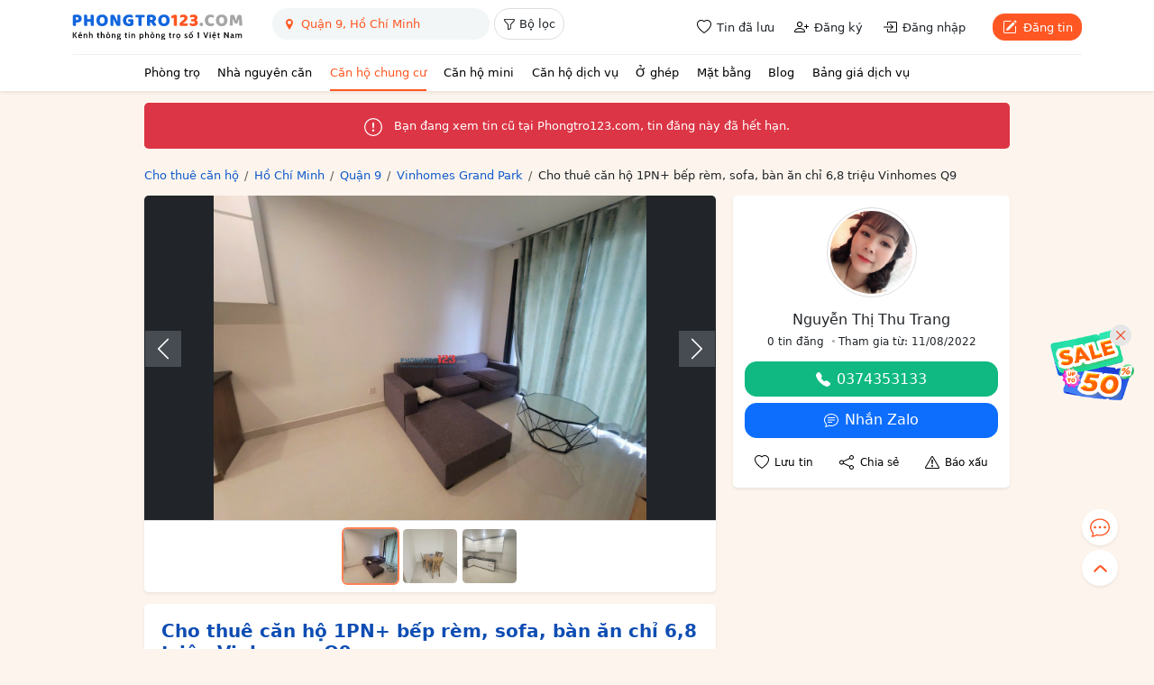

--- FILE ---
content_type: text/html; charset=utf-8
request_url: https://phongtro123.com/cho-thue-can-ho-1pn-bep-rem-sofa-ban-an-chi-6-8-trieu-vinhomes-q9-pr635104.html
body_size: 16950
content:
<!DOCTYPE html><html lang="vi-VN" itemscope itemtype="http://schema.org/WebPage" class="user_active" ><head><meta http-equiv="content-language" content="vi"><meta http-equiv="Content-Type" content="text/html; charset=utf-8"><meta name="google-site-verification" content="tSsMrq71kipW3OwGk4GvTRrBIrXc2jGBgt0mCXLEkEA" /><meta name='dmca-site-verification' content='RXhoaFFjVksyeHEyQ0hOcUhETWY0UT090' /><meta name="viewport" content="width=device-width, initial-scale=1"><meta name="format-detection" content="telephone=no"><meta property="fb:app_id" content="1748349635396853" /><meta name="REVISIT-AFTER" content="1 DAYS" /><meta name="owner" content="PHONGTRO123.COM" /><meta name="generator" content="LBKCorp" /><meta name="copyright" content="©2026 PHONGTRO123.COM" /><meta name="placename" content="Việt Nam" /><meta name="author" content="" /><title>Cho thuê căn hộ 1PN+ bếp rèm, sofa, bàn ăn chỉ 6,8 triệu Vinhomes Q9 - 635104 - Phongtro123.com</title><meta name="_token" content="xDFX90YXwU3u67kV5QuSBDHx2Ctbk4cDm3Bo67kG"><link rel="shortcut icon" href="/images/favicon.ico" type="image/x-icon"><link rel="icon" href="/images/favicon.ico" type="image/x-icon"><link rel="stylesheet" href="/css/desktop.frontend.2024.min.css?v=20260120"><link rel="stylesheet" href="/css/3rd/sweetalert2.min.css"><script async src="https://www.googletagmanager.com/gtag/js?id=UA-60724554-1"></script><script>window.dataLayer = window.dataLayer || [];function gtag(){dataLayer.push(arguments);}gtag('js', new Date());gtag('config', 'UA-60724554-1');</script><script type="application/ld+json"> {"@context":"http://schema.org","@type":"WebPage","@id":"https://phongtro123.com/cho-thue-can-ho-1pn-bep-rem-sofa-ban-an-chi-6-8-trieu-vinhomes-q9-pr635104.html#webpage","url":"https://phongtro123.com/cho-thue-can-ho-1pn-bep-rem-sofa-ban-an-chi-6-8-trieu-vinhomes-q9-pr635104.html","name":"Cho thuê căn hộ 1PN+ bếp rèm, sofa, bàn ăn chỉ 6,8 triệu Vinhomes Q9 - 635104","description":"Cho thuê căn hộ 1PN+ 47m2 Vinhomes Q9 chỉ 6,8 triệu/tháng Địa chỉ: Nguyễn Xiển, Phường Long Thạnh Mỹ, Quận 9, Hồ… - 635104","image":"https://pt123.cdn.static123.com/images/thumbs/900x600/fit/2023/09/10/037eda79934d46131f5c_1694342237.jpg","datePublished":"2023-09-10T17:41:21+07:00","dateModified":"2025-05-16T11:01:03+07:00","inLanguage":"vi","breadcrumb":{"@type":"BreadcrumbList","itemListElement":[{"@type":"ListItem","position":1,"name":"Cho thuê căn hộ","item":"/cho-thue-can-ho"},{"@type":"ListItem","position":2,"name":"Cho thuê căn hộ Hồ Chí Minh","item":"/cho-thue-can-ho-chung-cu-ho-chi-minh"},{"@type":"ListItem","position":3,"name":"Cho thuê căn hộ Quận 9, Hồ Chí Minh","item":"/cho-thue-can-ho-chung-cu-quan-9-ho-chi-minh"},{"@type":"ListItem","position":4,"name":"Vinhomes Grand Park","item":"/cho-thue-can-ho-chung-cu-vinhomes-grand-park"},{"@type":"ListItem","position":5,"name":"Cho thuê căn hộ 1PN+ bếp rèm, sofa, bàn ăn chỉ 6,8 triệu Vinhomes Q9"}]},"author":{"@type":"Person","name":"Nguyễn Thị Thu Trang"}} </script><link rel="canonical" href="https://phongtro123.com/cho-thue-can-ho-1pn-bep-rem-sofa-ban-an-chi-6-8-trieu-vinhomes-q9-pr635104.html"/><meta name="description" content="Cho thuê căn hộ 1PN+ 47m2 Vinhomes Q9 chỉ 6,8 triệu/tháng Địa chỉ: Nguyễn Xiển, Phường Long Thạnh Mỹ, Quận 9, Hồ… - 635104" /><meta prefix="og: http://ogp.me/ns#" property="og:type" content="blog" /><meta prefix="og: http://ogp.me/ns#" property="og:title" content="Cho thuê căn hộ 1PN+ bếp rèm, sofa, bàn ăn chỉ 6,8 triệu Vinhomes Q9 - 635104" /><meta prefix="og: http://ogp.me/ns#" property="og:description" content="Cho thuê căn hộ 1PN+ 47m2 Vinhomes Q9 chỉ 6,8 triệu/tháng Địa chỉ: Nguyễn Xiển, Phường Long Thạnh Mỹ, Quận 9, Hồ… - 635104" /><meta property="og:image" content="https://pt123.cdn.static123.com/images/thumbs/900x600/fit/2023/09/10/037eda79934d46131f5c_1694342237.jpg" /><meta property="og:image" content="https://pt123.cdn.static123.com/images/thumbs/900x600/fit/2023/09/10/47d8a0dfe9eb3cb565fa_1694342237.jpg" /><meta property="og:image" content="https://pt123.cdn.static123.com/images/thumbs/900x600/fit/2023/09/10/656abb6df25927077e48_1694342238.jpg" /><meta prefix="og: http://ogp.me/ns#" property="og:url" content="https://phongtro123.com/cho-thue-can-ho-1pn-bep-rem-sofa-ban-an-chi-6-8-trieu-vinhomes-q9-pr635104.html" /><meta prefix="og: http://ogp.me/ns#" property="og:site_name" content="Cho thuê phòng trọ nhà trọ, tìm phòng trọ" /><script type="text/javascript">base_url = "https://phongtro123.com";base_api_url = "https://phongtro123.com/api";register_url = "https://phongtro123.com/dang-ky-tai-khoan";login_url = "https://phongtro123.com/dang-nhap-tai-khoan";logout_url = "https://phongtro123.com/thoat";user_payment_addfund_url = 'https://phongtro123.com/nap-tien-vao-tai-khoan';page_tindaluu_url = 'https://phongtro123.com/tin-da-luu';page_edit_profile_url = 'https://phongtro123.com/thong-tin-ca-nhan';page_history_transaction_url = 'https://phongtro123.com/lich-su-giao-dich';page_my_post_url = 'https://phongtro123.com/quan-ly-tin-dang';page_add_post_url = 'https://phongtro123.com/dang-tin';window.Laravel = {"csrfToken":"xDFX90YXwU3u67kV5QuSBDHx2Ctbk4cDm3Bo67kG","base_url":"https:\/\/phongtro123.com"};</script></head><body class="post post-635104 tin_het_han mac-os single_post_new " data-type="post" data-id="635104"><div id="webpage"><header class="bg-white text-body shadow-sm sticky-top z-1021"><div class="container-xl"><div class="d-flex justify-content-between border-bottom" style="--bs-border-color: #f1f1f1;"><div class="d-flex"><a href="https://phongtro123.com"><img class="object-fit-contain" style="width: 190px; height: 60px;" src="/images/logo-phongtro.svg" alt="Kênh thông tin cho thuê phòng trọ số 1 Việt Nam" title="Phongtro123.com"></a><div class="d-none d-md-flex ms-4"><div class="filter__bar pb-2"><search-box id="searchbox_wrap" data-post-type="ban" data-provinces="[{&quot;id&quot;:90,&quot;term_id&quot;:90,&quot;name&quot;:&quot;H\u1ed3 Ch\u00ed Minh&quot;,&quot;location&quot;:null},{&quot;id&quot;:41,&quot;term_id&quot;:41,&quot;name&quot;:&quot;H\u00e0 N\u1ed9i&quot;,&quot;location&quot;:null},{&quot;id&quot;:72,&quot;term_id&quot;:72,&quot;name&quot;:&quot;\u0110\u00e0 N\u1eb5ng&quot;,&quot;location&quot;:null},{&quot;id&quot;:87,&quot;term_id&quot;:87,&quot;name&quot;:&quot;B\u00ecnh D\u01b0\u01a1ng&quot;,&quot;location&quot;:null},{&quot;id&quot;:88,&quot;term_id&quot;:88,&quot;name&quot;:&quot;\u0110\u1ed3ng Nai&quot;,&quot;location&quot;:null},{&quot;id&quot;:89,&quot;term_id&quot;:89,&quot;name&quot;:&quot;B\u00e0 R\u1ecba - V\u0169ng T\u00e0u&quot;,&quot;location&quot;:null},{&quot;id&quot;:99,&quot;term_id&quot;:99,&quot;name&quot;:&quot;C\u1ea7n Th\u01a1&quot;,&quot;location&quot;:null},{&quot;id&quot;:77,&quot;term_id&quot;:77,&quot;name&quot;:&quot;Kh\u00e1nh H\u00f2a&quot;,&quot;location&quot;:null},{&quot;id&quot;:60,&quot;term_id&quot;:60,&quot;name&quot;:&quot;H\u1ea3i Ph\u00f2ng&quot;,&quot;location&quot;:null},{&quot;id&quot;:97,&quot;term_id&quot;:97,&quot;name&quot;:&quot;An Giang&quot;,&quot;location&quot;:null},{&quot;id&quot;:55,&quot;term_id&quot;:55,&quot;name&quot;:&quot;B\u1eafc Giang&quot;,&quot;location&quot;:null},{&quot;id&quot;:44,&quot;term_id&quot;:44,&quot;name&quot;:&quot;B\u1eafc K\u1ea1n&quot;,&quot;location&quot;:null},{&quot;id&quot;:102,&quot;term_id&quot;:102,&quot;name&quot;:&quot;B\u1ea1c Li\u00eau&quot;,&quot;location&quot;:null},{&quot;id&quot;:58,&quot;term_id&quot;:58,&quot;name&quot;:&quot;B\u1eafc Ninh&quot;,&quot;location&quot;:null},{&quot;id&quot;:93,&quot;term_id&quot;:93,&quot;name&quot;:&quot;B\u1ebfn Tre&quot;,&quot;location&quot;:null},{&quot;id&quot;:85,&quot;term_id&quot;:85,&quot;name&quot;:&quot;B\u00ecnh Ph\u01b0\u1edbc&quot;,&quot;location&quot;:null},{&quot;id&quot;:79,&quot;term_id&quot;:79,&quot;name&quot;:&quot;B\u00ecnh Thu\u1eadn&quot;,&quot;location&quot;:null},{&quot;id&quot;:75,&quot;term_id&quot;:75,&quot;name&quot;:&quot;B\u00ecnh \u0110\u1ecbnh&quot;,&quot;location&quot;:null},{&quot;id&quot;:103,&quot;term_id&quot;:103,&quot;name&quot;:&quot;C\u00e0 Mau&quot;,&quot;location&quot;:null},{&quot;id&quot;:43,&quot;term_id&quot;:43,&quot;name&quot;:&quot;Cao B\u1eb1ng&quot;,&quot;location&quot;:null},{&quot;id&quot;:81,&quot;term_id&quot;:81,&quot;name&quot;:&quot;Gia Lai&quot;,&quot;location&quot;:null},{&quot;id&quot;:42,&quot;term_id&quot;:42,&quot;name&quot;:&quot;H\u00e0 Giang&quot;,&quot;location&quot;:null},{&quot;id&quot;:63,&quot;term_id&quot;:63,&quot;name&quot;:&quot;H\u00e0 Nam&quot;,&quot;location&quot;:null},{&quot;id&quot;:68,&quot;term_id&quot;:68,&quot;name&quot;:&quot;H\u00e0 T\u0129nh&quot;,&quot;location&quot;:null},{&quot;id&quot;:59,&quot;term_id&quot;:59,&quot;name&quot;:&quot;H\u1ea3i D\u01b0\u01a1ng&quot;,&quot;location&quot;:null},{&quot;id&quot;:100,&quot;term_id&quot;:100,&quot;name&quot;:&quot;H\u1eadu Giang&quot;,&quot;location&quot;:null},{&quot;id&quot;:51,&quot;term_id&quot;:51,&quot;name&quot;:&quot;H\u00f2a B\u00ecnh&quot;,&quot;location&quot;:null},{&quot;id&quot;:61,&quot;term_id&quot;:61,&quot;name&quot;:&quot;H\u01b0ng Y\u00ean&quot;,&quot;location&quot;:null},{&quot;id&quot;:98,&quot;term_id&quot;:98,&quot;name&quot;:&quot;Ki\u00ean Giang&quot;,&quot;location&quot;:null},{&quot;id&quot;:80,&quot;term_id&quot;:80,&quot;name&quot;:&quot;Kon Tum&quot;,&quot;location&quot;:null},{&quot;id&quot;:48,&quot;term_id&quot;:48,&quot;name&quot;:&quot;Lai Ch\u00e2u&quot;,&quot;location&quot;:null},{&quot;id&quot;:84,&quot;term_id&quot;:84,&quot;name&quot;:&quot;L\u00e2m \u0110\u1ed3ng&quot;,&quot;location&quot;:null},{&quot;id&quot;:53,&quot;term_id&quot;:53,&quot;name&quot;:&quot;L\u1ea1ng S\u01a1n&quot;,&quot;location&quot;:null},{&quot;id&quot;:46,&quot;term_id&quot;:46,&quot;name&quot;:&quot;L\u00e0o Cai&quot;,&quot;location&quot;:null},{&quot;id&quot;:91,&quot;term_id&quot;:91,&quot;name&quot;:&quot;Long An&quot;,&quot;location&quot;:null},{&quot;id&quot;:64,&quot;term_id&quot;:64,&quot;name&quot;:&quot;Nam \u0110\u1ecbnh&quot;,&quot;location&quot;:null},{&quot;id&quot;:67,&quot;term_id&quot;:67,&quot;name&quot;:&quot;Ngh\u1ec7 An&quot;,&quot;location&quot;:null},{&quot;id&quot;:65,&quot;term_id&quot;:65,&quot;name&quot;:&quot;Ninh B\u00ecnh&quot;,&quot;location&quot;:null},{&quot;id&quot;:78,&quot;term_id&quot;:78,&quot;name&quot;:&quot;Ninh Thu\u1eadn&quot;,&quot;location&quot;:null},{&quot;id&quot;:56,&quot;term_id&quot;:56,&quot;name&quot;:&quot;Ph\u00fa Th\u1ecd&quot;,&quot;location&quot;:null},{&quot;id&quot;:76,&quot;term_id&quot;:76,&quot;name&quot;:&quot;Ph\u00fa Y\u00ean&quot;,&quot;location&quot;:null},{&quot;id&quot;:69,&quot;term_id&quot;:69,&quot;name&quot;:&quot;Qu\u1ea3ng B\u00ecnh&quot;,&quot;location&quot;:null},{&quot;id&quot;:73,&quot;term_id&quot;:73,&quot;name&quot;:&quot;Qu\u1ea3ng Nam&quot;,&quot;location&quot;:null},{&quot;id&quot;:74,&quot;term_id&quot;:74,&quot;name&quot;:&quot;Qu\u1ea3ng Ng\u00e3i&quot;,&quot;location&quot;:null},{&quot;id&quot;:54,&quot;term_id&quot;:54,&quot;name&quot;:&quot;Qu\u1ea3ng Ninh&quot;,&quot;location&quot;:null},{&quot;id&quot;:70,&quot;term_id&quot;:70,&quot;name&quot;:&quot;Qu\u1ea3ng Tr\u1ecb&quot;,&quot;location&quot;:null},{&quot;id&quot;:101,&quot;term_id&quot;:101,&quot;name&quot;:&quot;S\u00f3c Tr\u0103ng&quot;,&quot;location&quot;:null},{&quot;id&quot;:49,&quot;term_id&quot;:49,&quot;name&quot;:&quot;S\u01a1n La&quot;,&quot;location&quot;:null},{&quot;id&quot;:86,&quot;term_id&quot;:86,&quot;name&quot;:&quot;T\u00e2y Ninh&quot;,&quot;location&quot;:null},{&quot;id&quot;:62,&quot;term_id&quot;:62,&quot;name&quot;:&quot;Th\u00e1i B\u00ecnh&quot;,&quot;location&quot;:null},{&quot;id&quot;:52,&quot;term_id&quot;:52,&quot;name&quot;:&quot;Th\u00e1i Nguy\u00ean&quot;,&quot;location&quot;:null},{&quot;id&quot;:66,&quot;term_id&quot;:66,&quot;name&quot;:&quot;Thanh H\u00f3a&quot;,&quot;location&quot;:null},{&quot;id&quot;:71,&quot;term_id&quot;:71,&quot;name&quot;:&quot;Th\u1eeba Thi\u00ean Hu\u1ebf&quot;,&quot;location&quot;:null},{&quot;id&quot;:92,&quot;term_id&quot;:92,&quot;name&quot;:&quot;Ti\u1ec1n Giang&quot;,&quot;location&quot;:null},{&quot;id&quot;:94,&quot;term_id&quot;:94,&quot;name&quot;:&quot;Tr\u00e0 Vinh&quot;,&quot;location&quot;:null},{&quot;id&quot;:45,&quot;term_id&quot;:45,&quot;name&quot;:&quot;Tuy\u00ean Quang&quot;,&quot;location&quot;:null},{&quot;id&quot;:95,&quot;term_id&quot;:95,&quot;name&quot;:&quot;V\u0129nh Long&quot;,&quot;location&quot;:null},{&quot;id&quot;:57,&quot;term_id&quot;:57,&quot;name&quot;:&quot;V\u0129nh Ph\u00fac&quot;,&quot;location&quot;:null},{&quot;id&quot;:50,&quot;term_id&quot;:50,&quot;name&quot;:&quot;Y\u00ean B\u00e1i&quot;,&quot;location&quot;:null},{&quot;id&quot;:82,&quot;term_id&quot;:82,&quot;name&quot;:&quot;\u0110\u1eafk L\u1eafk&quot;,&quot;location&quot;:null},{&quot;id&quot;:83,&quot;term_id&quot;:83,&quot;name&quot;:&quot;\u0110\u1eafk N\u00f4ng&quot;,&quot;location&quot;:null},{&quot;id&quot;:47,&quot;term_id&quot;:47,&quot;name&quot;:&quot;\u0110i\u1ec7n Bi\u00ean&quot;,&quot;location&quot;:null},{&quot;id&quot;:96,&quot;term_id&quot;:96,&quot;name&quot;:&quot;\u0110\u1ed3ng Th\u00e1p&quot;,&quot;location&quot;:null}]" data-districts="[{&quot;id&quot;:619,&quot;term_id&quot;:619,&quot;name&quot;:&quot;Qu\u1eadn 1&quot;,&quot;province_id&quot;:90,&quot;location&quot;:&quot;district&quot;},{&quot;id&quot;:628,&quot;term_id&quot;:628,&quot;name&quot;:&quot;Qu\u1eadn 2&quot;,&quot;province_id&quot;:90,&quot;location&quot;:&quot;district&quot;},{&quot;id&quot;:629,&quot;term_id&quot;:629,&quot;name&quot;:&quot;Qu\u1eadn 3&quot;,&quot;province_id&quot;:90,&quot;location&quot;:&quot;district&quot;},{&quot;id&quot;:632,&quot;term_id&quot;:632,&quot;name&quot;:&quot;Qu\u1eadn 4&quot;,&quot;province_id&quot;:90,&quot;location&quot;:&quot;district&quot;},{&quot;id&quot;:633,&quot;term_id&quot;:633,&quot;name&quot;:&quot;Qu\u1eadn 5&quot;,&quot;province_id&quot;:90,&quot;location&quot;:&quot;district&quot;},{&quot;id&quot;:634,&quot;term_id&quot;:634,&quot;name&quot;:&quot;Qu\u1eadn 6&quot;,&quot;province_id&quot;:90,&quot;location&quot;:&quot;district&quot;},{&quot;id&quot;:637,&quot;term_id&quot;:637,&quot;name&quot;:&quot;Qu\u1eadn 7&quot;,&quot;province_id&quot;:90,&quot;location&quot;:&quot;district&quot;},{&quot;id&quot;:635,&quot;term_id&quot;:635,&quot;name&quot;:&quot;Qu\u1eadn 8&quot;,&quot;province_id&quot;:90,&quot;location&quot;:&quot;district&quot;},{&quot;id&quot;:622,&quot;term_id&quot;:622,&quot;name&quot;:&quot;Qu\u1eadn 9&quot;,&quot;province_id&quot;:90,&quot;location&quot;:&quot;district&quot;},{&quot;id&quot;:630,&quot;term_id&quot;:630,&quot;name&quot;:&quot;Qu\u1eadn 10&quot;,&quot;province_id&quot;:90,&quot;location&quot;:&quot;district&quot;},{&quot;id&quot;:631,&quot;term_id&quot;:631,&quot;name&quot;:&quot;Qu\u1eadn 11&quot;,&quot;province_id&quot;:90,&quot;location&quot;:&quot;district&quot;},{&quot;id&quot;:620,&quot;term_id&quot;:620,&quot;name&quot;:&quot;Qu\u1eadn 12&quot;,&quot;province_id&quot;:90,&quot;location&quot;:&quot;district&quot;},{&quot;id&quot;:624,&quot;term_id&quot;:624,&quot;name&quot;:&quot;Qu\u1eadn B\u00ecnh Th\u1ea1nh&quot;,&quot;province_id&quot;:90,&quot;location&quot;:&quot;district&quot;},{&quot;id&quot;:636,&quot;term_id&quot;:636,&quot;name&quot;:&quot;Qu\u1eadn B\u00ecnh T\u00e2n&quot;,&quot;province_id&quot;:90,&quot;location&quot;:&quot;district&quot;},{&quot;id&quot;:623,&quot;term_id&quot;:623,&quot;name&quot;:&quot;Qu\u1eadn G\u00f2 V\u1ea5p&quot;,&quot;province_id&quot;:90,&quot;location&quot;:&quot;district&quot;},{&quot;id&quot;:627,&quot;term_id&quot;:627,&quot;name&quot;:&quot;Qu\u1eadn Ph\u00fa Nhu\u1eadn&quot;,&quot;province_id&quot;:90,&quot;location&quot;:&quot;district&quot;},{&quot;id&quot;:625,&quot;term_id&quot;:625,&quot;name&quot;:&quot;Qu\u1eadn T\u00e2n B\u00ecnh&quot;,&quot;province_id&quot;:90,&quot;location&quot;:&quot;district&quot;},{&quot;id&quot;:626,&quot;term_id&quot;:626,&quot;name&quot;:&quot;Qu\u1eadn T\u00e2n Ph\u00fa&quot;,&quot;province_id&quot;:90,&quot;location&quot;:&quot;district&quot;},{&quot;id&quot;:621,&quot;term_id&quot;:621,&quot;name&quot;:&quot;Th\u1ee7 \u0110\u1ee9c&quot;,&quot;province_id&quot;:90,&quot;location&quot;:&quot;district&quot;},{&quot;id&quot;:640,&quot;term_id&quot;:640,&quot;name&quot;:&quot;Huy\u1ec7n B\u00ecnh Ch\u00e1nh&quot;,&quot;province_id&quot;:90,&quot;location&quot;:&quot;district&quot;},{&quot;id&quot;:642,&quot;term_id&quot;:642,&quot;name&quot;:&quot;Huy\u1ec7n C\u1ea7n Gi\u1edd&quot;,&quot;province_id&quot;:90,&quot;location&quot;:&quot;district&quot;},{&quot;id&quot;:638,&quot;term_id&quot;:638,&quot;name&quot;:&quot;Huy\u1ec7n C\u1ee7 Chi&quot;,&quot;province_id&quot;:90,&quot;location&quot;:&quot;district&quot;},{&quot;id&quot;:639,&quot;term_id&quot;:639,&quot;name&quot;:&quot;Huy\u1ec7n H\u00f3c M\u00f4n&quot;,&quot;province_id&quot;:90,&quot;location&quot;:&quot;district&quot;},{&quot;id&quot;:641,&quot;term_id&quot;:641,&quot;name&quot;:&quot;Huy\u1ec7n Nh\u00e0 B\u00e8&quot;,&quot;province_id&quot;:90,&quot;location&quot;:&quot;district&quot;}]" data-wards="[]" data-hcm-districts="[{&quot;id&quot;:619,&quot;term_id&quot;:619,&quot;name&quot;:&quot;Qu\u1eadn 1&quot;,&quot;province_id&quot;:90,&quot;location&quot;:&quot;district&quot;},{&quot;id&quot;:628,&quot;term_id&quot;:628,&quot;name&quot;:&quot;Qu\u1eadn 2&quot;,&quot;province_id&quot;:90,&quot;location&quot;:&quot;district&quot;},{&quot;id&quot;:629,&quot;term_id&quot;:629,&quot;name&quot;:&quot;Qu\u1eadn 3&quot;,&quot;province_id&quot;:90,&quot;location&quot;:&quot;district&quot;},{&quot;id&quot;:632,&quot;term_id&quot;:632,&quot;name&quot;:&quot;Qu\u1eadn 4&quot;,&quot;province_id&quot;:90,&quot;location&quot;:&quot;district&quot;},{&quot;id&quot;:633,&quot;term_id&quot;:633,&quot;name&quot;:&quot;Qu\u1eadn 5&quot;,&quot;province_id&quot;:90,&quot;location&quot;:&quot;district&quot;},{&quot;id&quot;:634,&quot;term_id&quot;:634,&quot;name&quot;:&quot;Qu\u1eadn 6&quot;,&quot;province_id&quot;:90,&quot;location&quot;:&quot;district&quot;},{&quot;id&quot;:637,&quot;term_id&quot;:637,&quot;name&quot;:&quot;Qu\u1eadn 7&quot;,&quot;province_id&quot;:90,&quot;location&quot;:&quot;district&quot;},{&quot;id&quot;:635,&quot;term_id&quot;:635,&quot;name&quot;:&quot;Qu\u1eadn 8&quot;,&quot;province_id&quot;:90,&quot;location&quot;:&quot;district&quot;},{&quot;id&quot;:622,&quot;term_id&quot;:622,&quot;name&quot;:&quot;Qu\u1eadn 9&quot;,&quot;province_id&quot;:90,&quot;location&quot;:&quot;district&quot;},{&quot;id&quot;:630,&quot;term_id&quot;:630,&quot;name&quot;:&quot;Qu\u1eadn 10&quot;,&quot;province_id&quot;:90,&quot;location&quot;:&quot;district&quot;},{&quot;id&quot;:631,&quot;term_id&quot;:631,&quot;name&quot;:&quot;Qu\u1eadn 11&quot;,&quot;province_id&quot;:90,&quot;location&quot;:&quot;district&quot;},{&quot;id&quot;:620,&quot;term_id&quot;:620,&quot;name&quot;:&quot;Qu\u1eadn 12&quot;,&quot;province_id&quot;:90,&quot;location&quot;:&quot;district&quot;},{&quot;id&quot;:624,&quot;term_id&quot;:624,&quot;name&quot;:&quot;Qu\u1eadn B\u00ecnh Th\u1ea1nh&quot;,&quot;province_id&quot;:90,&quot;location&quot;:&quot;district&quot;},{&quot;id&quot;:636,&quot;term_id&quot;:636,&quot;name&quot;:&quot;Qu\u1eadn B\u00ecnh T\u00e2n&quot;,&quot;province_id&quot;:90,&quot;location&quot;:&quot;district&quot;},{&quot;id&quot;:623,&quot;term_id&quot;:623,&quot;name&quot;:&quot;Qu\u1eadn G\u00f2 V\u1ea5p&quot;,&quot;province_id&quot;:90,&quot;location&quot;:&quot;district&quot;},{&quot;id&quot;:627,&quot;term_id&quot;:627,&quot;name&quot;:&quot;Qu\u1eadn Ph\u00fa Nhu\u1eadn&quot;,&quot;province_id&quot;:90,&quot;location&quot;:&quot;district&quot;},{&quot;id&quot;:625,&quot;term_id&quot;:625,&quot;name&quot;:&quot;Qu\u1eadn T\u00e2n B\u00ecnh&quot;,&quot;province_id&quot;:90,&quot;location&quot;:&quot;district&quot;},{&quot;id&quot;:626,&quot;term_id&quot;:626,&quot;name&quot;:&quot;Qu\u1eadn T\u00e2n Ph\u00fa&quot;,&quot;province_id&quot;:90,&quot;location&quot;:&quot;district&quot;},{&quot;id&quot;:621,&quot;term_id&quot;:621,&quot;name&quot;:&quot;Th\u1ee7 \u0110\u1ee9c&quot;,&quot;province_id&quot;:90,&quot;location&quot;:&quot;district&quot;},{&quot;id&quot;:640,&quot;term_id&quot;:640,&quot;name&quot;:&quot;Huy\u1ec7n B\u00ecnh Ch\u00e1nh&quot;,&quot;province_id&quot;:90,&quot;location&quot;:&quot;district&quot;},{&quot;id&quot;:642,&quot;term_id&quot;:642,&quot;name&quot;:&quot;Huy\u1ec7n C\u1ea7n Gi\u1edd&quot;,&quot;province_id&quot;:90,&quot;location&quot;:&quot;district&quot;},{&quot;id&quot;:638,&quot;term_id&quot;:638,&quot;name&quot;:&quot;Huy\u1ec7n C\u1ee7 Chi&quot;,&quot;province_id&quot;:90,&quot;location&quot;:&quot;district&quot;},{&quot;id&quot;:639,&quot;term_id&quot;:639,&quot;name&quot;:&quot;Huy\u1ec7n H\u00f3c M\u00f4n&quot;,&quot;province_id&quot;:90,&quot;location&quot;:&quot;district&quot;},{&quot;id&quot;:641,&quot;term_id&quot;:641,&quot;name&quot;:&quot;Huy\u1ec7n Nh\u00e0 B\u00e8&quot;,&quot;province_id&quot;:90,&quot;location&quot;:&quot;district&quot;}]" data-hn-districts="[{&quot;id&quot;:105,&quot;term_id&quot;:105,&quot;name&quot;:&quot;Qu\u1eadn Ba \u0110\u00ecnh&quot;,&quot;province_id&quot;:41,&quot;location&quot;:&quot;district&quot;},{&quot;id&quot;:855,&quot;term_id&quot;:855,&quot;name&quot;:&quot;Qu\u1eadn B\u1eafc T\u1eeb Li\u00eam&quot;,&quot;province_id&quot;:41,&quot;location&quot;:&quot;district&quot;},{&quot;id&quot;:109,&quot;term_id&quot;:109,&quot;name&quot;:&quot;Qu\u1eadn C\u1ea7u Gi\u1ea5y&quot;,&quot;province_id&quot;:41,&quot;location&quot;:&quot;district&quot;},{&quot;id&quot;:120,&quot;term_id&quot;:120,&quot;name&quot;:&quot;Qu\u1eadn H\u00e0 \u0110\u00f4ng&quot;,&quot;province_id&quot;:41,&quot;location&quot;:&quot;district&quot;},{&quot;id&quot;:111,&quot;term_id&quot;:111,&quot;name&quot;:&quot;Qu\u1eadn Hai B\u00e0 Tr\u01b0ng&quot;,&quot;province_id&quot;:41,&quot;location&quot;:&quot;district&quot;},{&quot;id&quot;:106,&quot;term_id&quot;:106,&quot;name&quot;:&quot;Qu\u1eadn Ho\u00e0n Ki\u1ebfm&quot;,&quot;province_id&quot;:41,&quot;location&quot;:&quot;district&quot;},{&quot;id&quot;:112,&quot;term_id&quot;:112,&quot;name&quot;:&quot;Qu\u1eadn Ho\u00e0ng Mai&quot;,&quot;province_id&quot;:41,&quot;location&quot;:&quot;district&quot;},{&quot;id&quot;:108,&quot;term_id&quot;:108,&quot;name&quot;:&quot;Qu\u1eadn Long Bi\u00ean&quot;,&quot;province_id&quot;:41,&quot;location&quot;:&quot;district&quot;},{&quot;id&quot;:117,&quot;term_id&quot;:117,&quot;name&quot;:&quot;Qu\u1eadn Nam T\u1eeb Li\u00eam&quot;,&quot;province_id&quot;:41,&quot;location&quot;:&quot;district&quot;},{&quot;id&quot;:107,&quot;term_id&quot;:107,&quot;name&quot;:&quot;Qu\u1eadn T\u00e2y H\u1ed3&quot;,&quot;province_id&quot;:41,&quot;location&quot;:&quot;district&quot;},{&quot;id&quot;:113,&quot;term_id&quot;:113,&quot;name&quot;:&quot;Qu\u1eadn Thanh Xu\u00e2n&quot;,&quot;province_id&quot;:41,&quot;location&quot;:&quot;district&quot;},{&quot;id&quot;:110,&quot;term_id&quot;:110,&quot;name&quot;:&quot;Qu\u1eadn \u0110\u1ed1ng \u0110a&quot;,&quot;province_id&quot;:41,&quot;location&quot;:&quot;district&quot;},{&quot;id&quot;:122,&quot;term_id&quot;:122,&quot;name&quot;:&quot;Huy\u1ec7n Ba V\u00ec&quot;,&quot;province_id&quot;:41,&quot;location&quot;:&quot;district&quot;},{&quot;id&quot;:128,&quot;term_id&quot;:128,&quot;name&quot;:&quot;Huy\u1ec7n Ch\u01b0\u01a1ng M\u1ef9&quot;,&quot;province_id&quot;:41,&quot;location&quot;:&quot;district&quot;},{&quot;id&quot;:116,&quot;term_id&quot;:116,&quot;name&quot;:&quot;Huy\u1ec7n Gia L\u00e2m&quot;,&quot;province_id&quot;:41,&quot;location&quot;:&quot;district&quot;},{&quot;id&quot;:125,&quot;term_id&quot;:125,&quot;name&quot;:&quot;Huy\u1ec7n Ho\u00e0i \u0110\u1ee9c&quot;,&quot;province_id&quot;:41,&quot;location&quot;:&quot;district&quot;},{&quot;id&quot;:119,&quot;term_id&quot;:119,&quot;name&quot;:&quot;Huy\u1ec7n M\u00ea Linh&quot;,&quot;province_id&quot;:41,&quot;location&quot;:&quot;district&quot;},{&quot;id&quot;:133,&quot;term_id&quot;:133,&quot;name&quot;:&quot;Huy\u1ec7n M\u1ef9 \u0110\u1ee9c&quot;,&quot;province_id&quot;:41,&quot;location&quot;:&quot;district&quot;},{&quot;id&quot;:131,&quot;term_id&quot;:131,&quot;name&quot;:&quot;Huy\u1ec7n Ph\u00fa Xuy\u00ean&quot;,&quot;province_id&quot;:41,&quot;location&quot;:&quot;district&quot;},{&quot;id&quot;:123,&quot;term_id&quot;:123,&quot;name&quot;:&quot;Huy\u1ec7n Ph\u00fac Th\u1ecd&quot;,&quot;province_id&quot;:41,&quot;location&quot;:&quot;district&quot;},{&quot;id&quot;:126,&quot;term_id&quot;:126,&quot;name&quot;:&quot;Huy\u1ec7n Qu\u1ed1c Oai&quot;,&quot;province_id&quot;:41,&quot;location&quot;:&quot;district&quot;},{&quot;id&quot;:114,&quot;term_id&quot;:114,&quot;name&quot;:&quot;Huy\u1ec7n S\u00f3c S\u01a1n&quot;,&quot;province_id&quot;:41,&quot;location&quot;:&quot;district&quot;},{&quot;id&quot;:127,&quot;term_id&quot;:127,&quot;name&quot;:&quot;Huy\u1ec7n Th\u1ea1ch Th\u1ea5t&quot;,&quot;province_id&quot;:41,&quot;location&quot;:&quot;district&quot;},{&quot;id&quot;:129,&quot;term_id&quot;:129,&quot;name&quot;:&quot;Huy\u1ec7n Thanh Oai&quot;,&quot;province_id&quot;:41,&quot;location&quot;:&quot;district&quot;},{&quot;id&quot;:118,&quot;term_id&quot;:118,&quot;name&quot;:&quot;Huy\u1ec7n Thanh Tr\u00ec&quot;,&quot;province_id&quot;:41,&quot;location&quot;:&quot;district&quot;},{&quot;id&quot;:130,&quot;term_id&quot;:130,&quot;name&quot;:&quot;Huy\u1ec7n Th\u01b0\u1eddng T\u00edn&quot;,&quot;province_id&quot;:41,&quot;location&quot;:&quot;district&quot;},{&quot;id&quot;:132,&quot;term_id&quot;:132,&quot;name&quot;:&quot;Huy\u1ec7n \u1ee8ng H\u00f2a&quot;,&quot;province_id&quot;:41,&quot;location&quot;:&quot;district&quot;},{&quot;id&quot;:124,&quot;term_id&quot;:124,&quot;name&quot;:&quot;Huy\u1ec7n \u0110an Ph\u01b0\u1ee3ng&quot;,&quot;province_id&quot;:41,&quot;location&quot;:&quot;district&quot;},{&quot;id&quot;:115,&quot;term_id&quot;:115,&quot;name&quot;:&quot;Huy\u1ec7n \u0110\u00f4ng Anh&quot;,&quot;province_id&quot;:41,&quot;location&quot;:&quot;district&quot;},{&quot;id&quot;:121,&quot;term_id&quot;:121,&quot;name&quot;:&quot;Th\u1ecb X\u00e3 S\u01a1n T\u00e2y&quot;,&quot;province_id&quot;:41,&quot;location&quot;:&quot;district&quot;}]" data-province-current="90" data-district-current="622" data-ward-current="279" data-estate-current="3" data-estates="[{&quot;id&quot;:1,&quot;title&quot;:&quot;Ph\u00f2ng tr\u1ecd, nh\u00e0 tr\u1ecd&quot;,&quot;url&quot;:&quot;\/cho-thue-phong-tro&quot;},{&quot;id&quot;:2,&quot;title&quot;:&quot;Nh\u00e0 thu\u00ea nguy\u00ean c\u0103n&quot;,&quot;url&quot;:&quot;\/nha-cho-thue&quot;},{&quot;id&quot;:3,&quot;title&quot;:&quot;Cho thu\u00ea c\u0103n h\u1ed9&quot;,&quot;url&quot;:&quot;\/cho-thue-can-ho&quot;},{&quot;id&quot;:6,&quot;title&quot;:&quot;Cho thu\u00ea c\u0103n h\u1ed9 mini&quot;,&quot;url&quot;:&quot;\/cho-thue-can-ho-chung-cu-mini&quot;},{&quot;id&quot;:7,&quot;title&quot;:&quot;Cho thu\u00ea c\u0103n h\u1ed9 d\u1ecbch v\u1ee5&quot;,&quot;url&quot;:&quot;\/cho-thue-can-ho-dich-vu&quot;},{&quot;id&quot;:4,&quot;title&quot;:&quot;T\u00ecm ng\u01b0\u1eddi \u1edf gh\u00e9p&quot;,&quot;url&quot;:&quot;\/tim-nguoi-o-ghep&quot;},{&quot;id&quot;:5,&quot;title&quot;:&quot;Cho thu\u00ea m\u1eb7t b\u1eb1ng&quot;,&quot;url&quot;:&quot;\/cho-thue-mat-bang&quot;}]" data-from-page=""></search-box></div></div></div><div class="d-flex"><div class="d-flex js-reload-html-header"><a class="btn btn-white d-none d-lg-flex align-items-center text-body rounded-4" type="button" rel="nofollow" href="https://phongtro123.com/tin-da-luu.html"><i class="icon heart size-16 me-2"></i>Tin đã lưu</a><a class="btn btn-white d-none d-lg-flex align-items-center text-body rounded-4" type="button" rel="nofollow" href="https://phongtro123.com/dang-ky-tai-khoan"><i class="icon register size-16 me-2"></i>Đăng ký</a><a class="btn btn-white d-none d-lg-flex align-items-center text-body rounded-4" type="button" rel="nofollow" href="https://phongtro123.com/dang-nhap-tai-khoan"><i class="icon login size-16 me-2"></i>Đăng nhập</a><a class="btn btn-orange rounded-4 d-none d-lg-flex align-items-center justify-content-center ms-4" type="button" rel="nofollow" href="https://phongtro123.com/quan-ly/dang-tin-moi.html"><i class="icon posting white me-2"></i>Đăng tin</a><div class="offcanvas offcanvas-end" tabindex="-1" id="offcanvasUserMenu" aria-labelledby="offcanvasUserMenuLabel"><div class="offcanvas-header shadow-sm align-items-start p-2 px-4"><a id="pt123__logo" class="ms-0" href="https://phongtro123.com">Phongtro123.com</a><button type="button" class="btn-close mt-1" data-bs-dismiss="offcanvas" aria-label="Close"></button></div><div class="offcanvas-body p-5"><p>Xin chào, <span class="d-block fs-3">Khách truy cập</span></p><p>Bạn cần đăng ký hoặc đăng nhập để tiếp tục</p><div class="d-flex"><a rel="nofollow" class="btn btn-lg fs-6 w-100 btn-outline-dark bg-white text-body d-flex rounded-pill justify-content-center me-2" href="https://phongtro123.com/dang-nhap-tai-khoan"><i class="icon login me-2"></i>Đăng nhập</a><a rel="nofollow" class="btn btn-lg fs-6 w-100 btn-outline-dark bg-white text-body d-flex rounded-pill justify-content-center ms-2" href="https://phongtro123.com/dang-ky-tai-khoan"><i class="icon register me-2"></i>Đăng ký</a></div><img src="/images/login-rafiki-red.svg"></div></div><div class="offcanvas offcanvas-end" tabindex="-1" id="offcanvasRight" aria-labelledby="offcanvasRightLabel"><div class="offcanvas-header shadow-sm align-items-start p-2 px-4"><a id="pt123__logo" class="ms-0" href="https://phongtro123.com">Phongtro123.com</a><button type="button" class="btn-close mt-1" data-bs-dismiss="offcanvas" aria-label="Close"></button></div><div class="offcanvas-body bg-secondary p-4" style="--bs-bg-opacity: 0.065;"><div class="row gx-2 mb-4"><div class="col-6"><a rel="nofollow" class="btn btn-lg fs-6 btn-outline-dark bg-white text-body rounded-pill w-100 d-flex justify-content-center" href="https://phongtro123.com/dang-nhap-tai-khoan"><i class="icon login me-2"></i>Đăng nhập</a></div><div class="col-6"><a rel="nofollow" class="btn btn-lg fs-6 btn-outline-dark bg-white text-body rounded-pill w-100 d-flex justify-content-center" href="https://phongtro123.com/dang-ky-tai-khoan"><i class="icon register me-2"></i>Đăng ký</a></div><div class="col-12 mt-2"><a rel="nofollow" class="btn btn-lg fs-6 btn-red rounded-pill w-100 d-flex justify-content-center" href="https://phongtro123.com/quan-ly/dang-tin-moi.html"><i class="icon posting white me-2"></i>Đăng tin mới</a></div></div><div class="bg-white p-4 mb-3 rounded"><ul><li><a class="d-flex justify-content-between text-body fs-5-5 pb-25 pt-25 border-bottom" href="/tin-da-luu.html" title="Tin đã lưu"><div class="d-flex"><i class="icon heart size-20 me-3"></i> Tin đã lưu</div><i class="icon arrow-right orange size-20"></i></a></li><li><a class="d-flex justify-content-between text-body fs-5-5 pb-25 pt-25 border-bottom" href="https://phongtro123.com" title="Cho thuê phòng trọ"><div class="d-flex"><i class="icon houses size-20 me-3"></i> Cho thuê phòng trọ</div><i class="icon arrow-right orange size-20"></i></a></li><li><a class="d-flex justify-content-between text-body fs-5-5 pb-25 pt-25 border-bottom" href="/nha-cho-thue" title="Cho thuê nhà"><div class="d-flex"><i class="icon house-door size-20 me-3"></i> Cho thuê nhà nguyên căn</div><i class="icon arrow-right orange size-20"></i></a></li><li><a class="d-flex justify-content-between text-body fs-5-5 pb-25 pt-25 border-bottom" href="/cho-thue-can-ho" title="Cho thuê căn hộ"><div class="d-flex"><i class="icon building size-20 me-3"></i> Cho thuê căn hộ</div><i class="icon arrow-right orange size-20"></i></a></li><li><a class="d-flex justify-content-between text-body fs-5-5 pb-25 pt-25 border-bottom" href="/tim-nguoi-o-ghep" title="Tìm người ở ghép"><div class="d-flex"><i class="icon people size-20 me-3"></i> Tìm người ở ghép</div><i class="icon arrow-right orange size-20"></i></a></li><li><a class="d-flex justify-content-between text-body fs-5-5 pb-25 pt-25 border-bottom" href="/cho-thue-mat-bang" title="Cho thuê mặt bằng"><div class="d-flex"><i class="icon shop-window size-20 me-3"></i> Cho thuê mặt bằng</div><i class="icon arrow-right orange size-20"></i></a></li><li><a class="d-flex justify-content-between text-body fs-5-5 pb-25 pt-25 border-bottom" href="/blog.html" title="Blog"><div class="d-flex"><i class="icon newspaper size-20 me-3"></i> Blog</div><i class="icon arrow-right orange size-20"></i></a></li><li><a class="d-flex justify-content-between text-body fs-5-5 pb-25 pt-25" href="/bang-gia-dich-vu" title="Bảng giá dịch vụ"><div class="d-flex"><i class="icon tags size-20 me-3"></i> Bảng giá dịch vụ</div><i class="icon arrow-right orange size-20"></i></a></li></ul></div></div></div></div><div class="d-flex d-lg-none p-2 pe-0 ms-4 text-nowrap text-body cursor-pointer" data-bs-toggle="offcanvas" data-bs-target="#offcanvasRight" aria-controls="offcanvasRight"><i class="icon list size-25 me-2"></i><span>Danh mục</span></div></div></div></div><div class="container d-none d-lg-block"><nav class="pt123__nav"><ul class="d-flex h-100"><li class="h-100 me-4"><a class="fs-6 d-flex h-100 border-bottom border-2 border-white text-link-body" title="Cho thuê phòng trọ" href="https://phongtro123.com">Phòng trọ</a></li><li class="h-100 me-4"><a class="fs-6 d-flex h-100 border-bottom border-2 border-white text-link-body" title="Cho thuê nhà nguyên căn" href="/nha-cho-thue">Nhà nguyên căn</a></li><li class="h-100 me-4"><a class="fs-6 d-flex h-100 border-bottom border-2 border-orange text-orange" title="Cho thuê căn hộ chung cư"href="/cho-thue-can-ho">Căn hộ chung cư</a></li><li class="h-100 me-4"><a class="fs-6 d-flex h-100 border-bottom border-2 border-white text-link-body" title="Cho thuê căn hộ mini"href="/cho-thue-can-ho-mini">Căn hộ mini</a></li><li class="h-100 me-4"><a class="fs-6 d-flex h-100 border-bottom border-2 border-white text-link-body" title="Cho thuê căn hộ dịch vụ"href="/cho-thue-can-ho-dich-vu">Căn hộ dịch vụ</a></li><li class="h-100 me-4"><a class="fs-6 d-flex h-100 border-bottom border-2 border-white text-link-body" title="Tìm người ở ghép" href="/tim-nguoi-o-ghep">Ở ghép</a></li><li class="h-100 me-4"><a class="fs-6 d-flex h-100 border-bottom border-2 border-white text-link-body" title="Cho thuê mặt bằng" href="/cho-thue-mat-bang">Mặt bằng</a></li><li class="h-100 me-4"><a class="fs-6 d-flex h-100 border-bottom border-2 border-white text-link-body" title="Blog" href="/blog.html">Blog</a></li><li class="h-100"><a class="fs-6 d-flex h-100 border-bottom border-2 border-white text-link-body" title="Bảng giá dịch vụ" href="/bang-gia-dich-vu">Bảng giá dịch vụ</a></li></ul></nav></div></header><main><script type="application/ld+json"> {"@type":"Apartment","@context":"http://schema.org","@id":"https://phongtro123.com/cho-thue-can-ho-1pn-bep-rem-sofa-ban-an-chi-6-8-trieu-vinhomes-q9-pr635104.html","name":"Cho thuê căn hộ 1PN+ bếp rèm, sofa, bàn ăn chỉ 6,8 triệu Vinhomes Q9","description":"Cho thuê căn hộ 1PN+ 47m2 Vinhomes Q9 chỉ 6,8 triệu/tháng Địa chỉ: Nguyễn Xiển, Phường Long Thạnh Mỹ, Quận 9, Hồ… - 635104","image":"https://pt123.cdn.static123.com/images/thumbs/900x600/fit/2023/09/10/037eda79934d46131f5c_1694342237.jpg","url":"https://phongtro123.com/cho-thue-can-ho-1pn-bep-rem-sofa-ban-an-chi-6-8-trieu-vinhomes-q9-pr635104.html","floorSize":{"@type":"QuantitativeValue","@context":"http://schema.org","value":"47"},"address":{"@type":"PostalAddress","@context":"http://schema.org","streetAddress":"Đường Nguyễn Xiển, Phường Long Thạnh Mỹ, Quận 9, Hồ Chí Minh","addressLocality":"Hồ Chí Minh","postalCode":"700000","addressCountry":{"@type":"Country","name":"VN"}},"telephone":"0374353133"}</script><div class="container"><div class="alert bg-danger text-white d-flex justify-content-center mt-3 mb-3"><i class="icon exclamation-circle white size-20 mt-1 me-3 flex-shrink-0"></i> Bạn đang xem tin cũ tại Phongtro123.com, tin đăng này đã hết hạn. </div></div><div class="container mt-4"><nav aria-label="breadcrumb"><ol class="breadcrumb"><li class="breadcrumb-item first "><a href="/cho-thue-can-ho" title="Cho thuê căn hộ"><span>Cho thuê căn hộ</span></a></li><li class="breadcrumb-item "><a href="/cho-thue-can-ho-chung-cu-ho-chi-minh" title="Cho thuê căn hộ Hồ Chí Minh"><span>Hồ Chí Minh</span></a></li><li class="breadcrumb-item "><a href="/cho-thue-can-ho-chung-cu-quan-9-ho-chi-minh" title="Cho thuê căn hộ Quận 9, Hồ Chí Minh"><span>Quận 9</span></a></li><li class="breadcrumb-item "><a href="/cho-thue-can-ho-chung-cu-vinhomes-grand-park" title="Vinhomes Grand Park"><span>Vinhomes Grand Park</span></a></li><li class="breadcrumb-item last"><span class="line-clamp-1">Cho thuê căn hộ 1PN+ bếp rèm, sofa, bàn ăn chỉ 6,8 triệu Vinhomes Q9</span></li></ol></nav><div class="row mt-3"><div class="col-md-9 col-lg-8"><div class="post__photos mb-3"><div id="carousel_Photos" class="carousel photos bg-white shadow-sm slide pointer-event rounded" data-bs-touch="true"><div class="carousel-inner bg-dark rounded-top"><div class="carousel-item active" data-bs-toggle="offcanvas" data-bs-target="#offcanvasPhotos" aria-controls="offcanvasPhotos"><img alt="Cho thuê căn hộ 1PN+ bếp rèm, sofa, bàn ăn chỉ 6,8 triệu Vinhomes Q9" src="https://pt123.cdn.static123.com/images/thumbs/900x600/fit/2023/09/10/037eda79934d46131f5c_1694342237.jpg"></div><div class="carousel-item " data-bs-toggle="offcanvas" data-bs-target="#offcanvasPhotos" aria-controls="offcanvasPhotos"><img loading=&quot;lazy&quot; alt="Cho thuê căn hộ 1PN+ bếp rèm, sofa, bàn ăn chỉ 6,8 triệu Vinhomes Q9" src="https://pt123.cdn.static123.com/images/thumbs/900x600/fit/2023/09/10/47d8a0dfe9eb3cb565fa_1694342237.jpg"></div><div class="carousel-item " data-bs-toggle="offcanvas" data-bs-target="#offcanvasPhotos" aria-controls="offcanvasPhotos"><img loading=&quot;lazy&quot; alt="Cho thuê căn hộ 1PN+ bếp rèm, sofa, bàn ăn chỉ 6,8 triệu Vinhomes Q9" src="https://pt123.cdn.static123.com/images/thumbs/900x600/fit/2023/09/10/656abb6df25927077e48_1694342238.jpg"></div></div><div class="carousel-indicators position-relative d-none d-lg-flex flex-wrap p-2 m-0 border-top rounded-bottom"><button class="active" type="button" data-bs-target="#carousel_Photos" data-bs-slide-to="0" aria-current="true" aria-label="Slide 1"><img class="size-60" src="https://pt123.cdn.static123.com/images/thumbs/450x300/fit/2023/09/10/037eda79934d46131f5c_1694342237.jpg" alt="Đi đến slide 1"></button><button class="" type="button" data-bs-target="#carousel_Photos" data-bs-slide-to="1" aria-current="false" aria-label="Slide 2"><img class="size-60" src="https://pt123.cdn.static123.com/images/thumbs/450x300/fit/2023/09/10/47d8a0dfe9eb3cb565fa_1694342237.jpg" alt="Đi đến slide 2"></button><button class="" type="button" data-bs-target="#carousel_Photos" data-bs-slide-to="2" aria-current="false" aria-label="Slide 3"><img class="size-60" src="https://pt123.cdn.static123.com/images/thumbs/450x300/fit/2023/09/10/656abb6df25927077e48_1694342238.jpg" alt="Đi đến slide 3"></button></div><button class="carousel-control-prev" type="button" data-bs-target="#carousel_Photos" data-bs-slide="prev"><span class="carousel-control-prev-icon" aria-hidden="true"></span><span class="visually-hidden">Slide trước</span></button><button class="carousel-control-next" type="button" data-bs-target="#carousel_Photos" data-bs-slide="next"><span class="carousel-control-next-icon" aria-hidden="true"></span><span class="visually-hidden">Slide tiếp theo</span></button></div><div class="bg-white shadow-sm rounded-bottom d-flex justify-content-between border-bottom d-lg-none"><button class="bg-white fs-9 w-100 border-0 p-25 " data-bs-toggle="offcanvas" data-bs-target="#offcanvasPhotos" aria-controls="offcanvasPhotos"><i class="icon camera d-block mb-1 mx-auto"></i><span>3 Ảnh</span></button><button class="bg-white fs-9 w-100 border-0 p-25 disabled opacity-25" data-bs-toggle="offcanvas" data-bs-target="#offcanvasVideo" aria-controls="offcanvasVideo"><i class="icon camera-video size-20 d-block lh-1 mx-auto"></i><span>Video</span></button><button class="bg-white fs-9 w-100 border-0 p-25" data-bs-toggle="offcanvas" data-bs-target="#offcanvasMap" aria-controls="offcanvasMap"><i class="icon map d-block mb-1 mx-auto"></i><span>Bản đồ</span></button><button class="bg-white fs-9 w-100 border-0 p-25" data-bs-toggle="offcanvas" data-bs-target="#offcanvasSharePost" aria-controls="offcanvasSharePost"><i class="icon share d-block mb-1 mx-auto"></i><span>Chia sẻ</span></button><button class="bg-white fs-9 w-100 border-0 p-25" data-bs-toggle="offcanvas" data-bs-target="#offcanvasReportPost" aria-controls="offcanvasReportPost"><i class="icon exclamation-triangle d-block mb-1 mx-auto"></i><span>Báo xấu</span></button></div></div><div class="bg-white shadow-sm rounded p-4 mb-3"><header class="border-bottom pb-4 mb-4" style="--bs-border-color: #f1f1f1;"><h1 class="fs-4 fw-semibold lh-sm mb-25" style="color:#0e4db3"> Cho thuê căn hộ 1PN+ bếp rèm, sofa, bàn ăn chỉ 6,8 triệu Vinhomes Q9 </h1><div class="d-flex justify-content-between"><div class="d-flex"><span class="text-green fs-5 fw-bold">6.8 triệu/tháng</span><span class="dot mx-3"></span><span>47 m<sup>2</sup></span></div><div><time title="Chủ Nhật, 17:41 10/09/2023">Cập nhật: 2 năm trước</time></div></div><div class="mt-2"><table class="table table-borderless align-middle m-0"><tr><td class="ps-0 pb-1 text-nowrap"><div class="d-flex text-secondary"><i class="bi bi-dot fs-3 lh-1 text-blue-300"></i>Quận huyện:</div></td><td class="pb-1"><a class="text-decoration-underline text-link-500" href="https://phongtro123.com/cho-thue-can-ho-chung-cu-quan-9-ho-chi-minh" title="Cho thuê căn hộ Quận 9">Cho thuê căn hộ Quận 9</a></td></tr><tr><td class="ps-0 pb-1"><div class="d-flex text-secondary"><i class="bi bi-dot fs-3 lh-1 text-blue-300"></i>Tỉnh thành:</div></td><td class="pb-1"><div class="d-flex"><a class="text-decoration-underline text-link-500" title="Cho thuê căn hộ Hồ Chí Minh" href="/cho-thue-can-ho-chung-cu-ho-chi-minh">Hồ Chí Minh</a></div></td></tr><tr><td class="ps-0 pb-1"><div class="d-flex text-secondary"><i class="bi bi-dot fs-3 lh-1 text-blue-300"></i>Dự án:</div></td><td class="pb-1"><div class="d-flex"><a class="text-decoration-underline text-link-500" title="Cho thuê căn hộ Vinhomes Grand Park" href="/cho-thue-can-ho-chung-cu-vinhomes-grand-park">Vinhomes Grand Park</a></div></td></tr><tr><td class="ps-0 pb-1"><div class="d-flex text-secondary"><i class="bi bi-dot fs-3 lh-1 text-blue-300"></i>Địa chỉ:</div></td><td class="pb-1"> Đường Nguyễn Xiển, Phường Long Thạnh Mỹ, Quận 9, Hồ Chí Minh </td></tr><tr><td class="ps-0 pb-1 text-nowrap"><div class="d-flex text-secondary"><i class="bi bi-dot fs-3 lh-1 text-blue-300"></i>Mã tin:</div></td><td class="pb-1"> #635104 </td></tr><tr><td class="ps-0 pb-1 text-nowrap"><div class="d-flex text-secondary"><i class="bi bi-dot fs-3 lh-1 text-blue-300"></i>Ngày đăng:</div></td><td class="pb-1"><time title="Chủ Nhật, 17:41 10/09/2023">Chủ Nhật, 17:41 10/09/2023</time></td></tr><tr><td class="ps-0 pb-1 text-nowrap"><div class="d-flex text-secondary"><i class="bi bi-dot fs-3 lh-1 text-blue-300"></i>Ngày hết hạn:</div></td><td class="pb-1"><time title="Thứ 6, 17:41 15/09/2023">Thứ 6, 17:41 15/09/2023</time></td></tr></table></div></header><div class="border-bottom pb-3 mb-4" style="--bs-border-color: #f1f1f1;"><h2 class="fs-5 mb-3">Thông tin mô tả</h2><p>Cho thuê căn hộ 1PN+ 47m2 Vinhomes Q9 chỉ 6,8 triệu/tháng</p><p>Địa chỉ: Nguyễn Xiển, Phường Long Thạnh Mỹ, Quận 9, Hồ Chí Minh</p><p>Nội thất: bếp rèm, sofa, bàn ăn</p><p>Giá thuê 6.800.000/ tháng</p><p>Liên hệ: 0374.353.133 em Trang hỗ trợ xem nhà</p><p>Địa chỉ: Vinhmes Grand Park Quận 9</p></div><div class="border-bottom pb-4 mb-4" style="--bs-border-color: #f1f1f1;"><h2 class="fs-5 mb-2">Vị trí & bản đồ</h2><p><i class="icon geo-alt size-12 mt-1"></i> Địa chỉ: Đường Nguyễn Xiển, Phường Long Thạnh Mỹ, Quận 9, Hồ Chí Minh <span class="d-inline-block text-link ms-1 text-decoration-underline" type="button" data-bs-toggle="offcanvas" data-bs-target="#offcanvasMap" aria-controls="offcanvasMap">Xem bản đồ lớn</span></p><div class="bg-light" style="height:300px;"><iframe title="Vị trí cho thuê" width="100%" height="100%" frameborder="0" style="border:0" src="https://www.google.com/maps/embed/v1/place?q=Đường Nguyễn Xiển, Phường Long Thạnh Mỹ, Quận 9, Hồ Chí Minh&amp;key=AIzaSyD6Coia3ssHYuRKJ2nDysWBdSlVlBCzKAw&amp;zoom=14" allowfullscreen=""></iframe></div></div><div class="mb-4"><h2 class="fs-5 mb-3">Thông tin liên hệ</h2><div class="d-flex"><img class="avatar size-100" src="https://pt123.cdn.static123.com/images/thumbs/450x300/fit/2022/11/05/1_1667643572.jpg" alt="Nguyễn Thị Thu Trang"><div class="ms-3"><div class="d-flex"><div class="fs-5 fw-medium me-2">Nguyễn Thị Thu Trang</div><div class="d-flex fs-8 text-secondary js-author-online-status hidden" author_id="120559"><i class="bg-warning rounded-circle d-inline-block size-7 me-2"></i><span></span></div></div><div class="fs-8 mt-1">0 tin đăng <span class="dot"></span>Tham gia từ: 11/08/2022</div><div class="d-flex mt-3"><a class="btn btn-green text-white d-flex justify-content-center rounded-4" rel="nofollow" href="tel:0374353133"><i class="icon telephone-fill white me-2"></i> 0374353133</a><a class="btn btn-primary text-white d-flex justify-content-center ms-2 rounded-4" target="_blank" rel="nofollow" href="https://zalo.me/0374353133"><i class="icon chat-text white me-2"></i> Nhắn Zalo</a></div></div></div></div><div class="alert alert-warning mt-4 p-3"><ul class="fs-10"><li class="pb-2 fw-bold">Lưu ý:</li><li class="pb-2">Chỉ đặt khi cọc xác định được chủ nhà và có thỏa thuận biên nhận rõ ràng. Kiểm tra mọi điều khoản và yêu cầu liệt kê tất cả chi phí hàng tháng vào hợp đồng. <a rel="nofollow" target="_blank" class="text-link text-decoration-underline" href="/kinh-nghiem-c822.html">Xem thêm</a></li><li>Mọi thông tin liên quan đến tin đăng này chỉ mang tính chất tham khảo. Nếu bạn thấy rằng tin đăng này không đúng hoặc có dấu hiệu lừa đảo, <span class="text-link text-decoration-underline" type="button" data-bs-toggle="offcanvas" data-bs-target="#offcanvasReportPost" aria-controls="offcanvasReportPost">hãy phản ánh với chúng tôi.</span></li></ul></div></div></div><div class="col-md-9 col-lg-4"><div class="bg-white shadow-sm rounded p-3 mb-3 d-none d-lg-block"><div class="mb-3"><img class="avatar size-100 d-block p-1 m-auto" src="https://pt123.cdn.static123.com/images/thumbs/450x300/fit/2022/11/05/1_1667643572.jpg" alt="Nguyễn Thị Thu Trang"><div class="mt-3 text-center"><span class="fs-5 fw-medium">Nguyễn Thị Thu Trang</span><div class="d-flex justify-content-center fs-9 js-author-online-status hidden" author_id="120559"><i class="bg-warning rounded-circle d-inline-block me-2 size-5"></i><span></span></div><div class="fs-7 mt-1">0 tin đăng <span class="dot"></span>Tham gia từ: 11/08/2022</div></div></div><div><a class="btn btn-green btn-lg text-white d-flex justify-content-center rounded-4" rel="nofollow" href="tel:0374353133"><i class="icon telephone-fill white me-2"></i> 0374353133</a><a class="btn btn-primary btn-lg text-white d-flex justify-content-center mt-2 rounded-4" target="_blank" rel="nofollow" href="https://zalo.me/0374353133"><i class="icon chat-text white me-2"></i> Nhắn Zalo</a></div><div class="d-flex justify-content-between mt-3"><button class="btn btn-white btn__save__lg fs-7 d-flex text-nowrap js-btn-save" data-post-id="635104" title="Tin đã lưu"><i class="icon heart me-2"></i><span>Lưu tin</span></button><button class="btn btn-white fs-7 text-nowrap d-flex" data-bs-toggle="offcanvas" data-bs-target="#offcanvasSharePost" aria-controls="offcanvasSharePost"><i class="icon share me-2"></i><span>Chia sẻ</span></button><button class="btn btn-white fs-7 text-nowrap d-flex" data-bs-toggle="offcanvas" data-bs-target="#offcanvasReportPost" aria-controls="offcanvasReportPost"><i class="icon exclamation-triangle me-2"></i><span>Báo xấu</span></button></div></div></div><div class="col-12"><div class="mt-5"><h2 class="fs-5 mb-2">Tìm kiếm theo từ khóa</h2><ul class="d-flex flex-wrap"><li><a class="btn btn-tag shadow-sm rounded-4 d-inline-flex text-start m-1" title="Cho thuê căn hộ Vinhomes Grand Park" href="/cho-thue-can-ho-chung-cu-vinhomes-grand-park"><i class="icon search blue size-12 me-2 mt-1 flex-shrink-0"></i> Cho thuê căn hộ Vinhomes Grand Park </a></li><li><a class="btn btn-tag shadow-sm rounded-4 d-inline-flex text-start m-1" title="Cho thuê căn hộ Quận 9" href="/cho-thue-can-ho-chung-cu-quan-9-ho-chi-minh"><i class="icon search blue size-12 me-2 mt-1 flex-shrink-0"></i> Cho thuê căn hộ Quận 9 </a></li><li><a class="btn btn-tag shadow-sm rounded-4 d-inline-flex text-start m-1" title="Cho thuê căn hộ Hồ Chí Minh" href="/cho-thue-can-ho-chung-cu-ho-chi-minh"><i class="icon search blue size-12 me-2 mt-1 flex-shrink-0"></i> Cho thuê căn hộ Hồ Chí Minh </a></li></ul></div></div><div class="col-md-9 col-lg-12 mt-5"><div class="d-flex justify-content-between mb-n1 position-relative z-0"><h2 class="bg-white shadow-sm p-3 px-4 m-0 rounded-top fs-5 fw-medium text-body">Tin đăng cùng khu vực</h2><div class="carousel-control d-flex"><button class="bg-white rounded opacity-100 carousel-control-prev position-relative size-30 me-2" type="button" data-bs-target="#carousel__related__Posts" data-bs-slide="prev"><i class="icon arrow-left red size-20"></i><span class="visually-hidden">Previous</span></button><button class="bg-white rounded opacity-100 carousel-control-next position-relative size-30" type="button" data-bs-target="#carousel__related__Posts" data-bs-slide="next"><i class="icon arrow-right orange size-20"></i><span class="visually-hidden">Next</span></button></div></div><div class="bg-white rounded shadow-sm p-3 position-relative z-1"><div id="carousel__related__Posts" class="carousel slide carousel-fade"><div class="carousel-inner"><div class="carousel-item active" style="transition: .3s cubic-bezier(0.4, 0, 1, 1);"><ul class="row gx-1"><li class="col-6 col-md-3"><div class="d-block w-100 h-100 p-2"><figure class="post__thumb grid"><a href="/cho-thue-can-ho-sai-gon-gateway-2-pr701010.html" title="CHO THUÊ CĂN HỘ SÀI GÒN GATEWAY"><img loading="lazy" src="https://pt123.cdn.static123.com/images/thumbs/450x300/fit/2026/01/20/z7173447871616-835abba42471d10cc09ecf17d0830101-1_1768876395.jpg" alt="CHO THUÊ CĂN HỘ SÀI GÒN GATEWAY" height="160" width="230"></a><div class="image__count"><i class="icon camera-fill white size-14 me-1"></i>1</div></figure><div class="p-25 px-0"><a class="fw-normal mb-2 line-clamp-2" style="color: #0e4db3" href="/cho-thue-can-ho-sai-gon-gateway-2-pr701010.html" title="CHO THUÊ CĂN HỘ SÀI GÒN GATEWAY"> CHO THUÊ CĂN HỘ SÀI GÒN GATEWAY </a><div class="mb-2 text-body text-truncate"><span class="text-green fw-semibold fs-6">12 triệu/tháng</span><span class="dot"></span><span class="fs-7">66 m<sup>2</sup></span></div><a class="text-body fs-7 line-clamp-1" href="https://phongtro123.com/cho-thue-can-ho-chung-cu-quan-9-ho-chi-minh" title="Cho thuê căn hộ Quận 9, Hồ Chí Minh">Quận 9, Hồ Chí Minh</a></div></div></li><li class="col-6 col-md-3"><div class="d-block w-100 h-100 p-2"><figure class="post__thumb grid"><a href="/em-con-can-mt-eastmark-khach-chuan-bi-tra-phong-5-5-trieu-pr700853.html" title="Em còn căn MT Eastmark khách chuẩn bị trả phòng 5.5 triệu"><img loading="lazy" src="https://pt123.cdn.static123.com/images/thumbs/450x300/fit/2026/01/16/z6388564400166-08655122020ba484559c02da370f2a63_1768558695.jpg" alt="Em còn căn MT Eastmark khách chuẩn bị trả phòng 5.5 triệu" height="160" width="230"></a><div class="image__count"><i class="icon camera-fill white size-14 me-1"></i>6</div></figure><div class="p-25 px-0"><a class="fw-normal mb-2 line-clamp-2" style="color: #0e4db3" href="/em-con-can-mt-eastmark-khach-chuan-bi-tra-phong-5-5-trieu-pr700853.html" title="Em còn căn MT Eastmark khách chuẩn bị trả phòng 5.5 triệu"> Em còn căn MT Eastmark khách chuẩn bị trả phòng 5.5 triệu </a><div class="mb-2 text-body text-truncate"><span class="text-green fw-semibold fs-6">5.5 triệu/tháng</span><span class="dot"></span><span class="fs-7">63.4 m<sup>2</sup></span></div><a class="text-body fs-7 line-clamp-1" href="https://phongtro123.com/cho-thue-can-ho-chung-cu-mt-eastmark-city" title="Cho thuê căn hộ MT Eastmark City">MT Eastmark City</a><a class="text-body fs-7 line-clamp-1" href="https://phongtro123.com/cho-thue-can-ho-chung-cu-quan-9-ho-chi-minh" title="Cho thuê căn hộ Quận 9, Hồ Chí Minh">Quận 9, Hồ Chí Minh</a></div></div></li><li class="col-6 col-md-3"><div class="d-block w-100 h-100 p-2"><figure class="post__thumb grid"><a href="/cho-thue-can-ho-quan-9-full-noi-that-63m2-view-ho-boi-chi-6-5-trieu-thang-pr699410.html" title="Cho thuê căn hộ quận 9, full nội thất, 63m2, view hồ bơi chỉ 6,5 triệu/ tháng"><img loading="lazy" src="https://pt123.cdn.static123.com/images/thumbs/450x300/fit/2026/01/16/1_1768528465.jpg" alt="Cho thuê căn hộ quận 9, full nội thất, 63m2, view hồ bơi chỉ 6,5 triệu/ tháng" height="160" width="230"></a><div class="image__count"><i class="icon camera-fill white size-14 me-1"></i>6</div></figure><div class="p-25 px-0"><a class="fw-normal mb-2 line-clamp-2" style="color: #0e4db3" href="/cho-thue-can-ho-quan-9-full-noi-that-63m2-view-ho-boi-chi-6-5-trieu-thang-pr699410.html" title="Cho thuê căn hộ quận 9, full nội thất, 63m2, view hồ bơi chỉ 6,5 triệu/ tháng"> Cho thuê căn hộ quận 9, full nội thất, 63m2, view hồ bơi chỉ 6,5 triệu/ tháng </a><div class="mb-2 text-body text-truncate"><span class="text-green fw-semibold fs-6">6.5 triệu/tháng</span><span class="dot"></span><span class="fs-7">63 m<sup>2</sup></span></div><a class="text-body fs-7 line-clamp-1" href="https://phongtro123.com/cho-thue-can-ho-chung-cu-mt-eastmark-city" title="Cho thuê căn hộ MT Eastmark City">MT Eastmark City</a><a class="text-body fs-7 line-clamp-1" href="https://phongtro123.com/cho-thue-can-ho-chung-cu-quan-9-ho-chi-minh" title="Cho thuê căn hộ Quận 9, Hồ Chí Minh">Quận 9, Hồ Chí Minh</a></div></div></li><li class="col-6 col-md-3"><div class="d-block w-100 h-100 p-2"><figure class="post__thumb grid"><a href="/cho-thue-can-ho-mt-eastmark-city-quan-9-moi-100-tang-cao-view-song-73m2-2pn-2wc-chi-7-trieu-pr699409.html" title="Cho thuê căn hộ MT EASTMARK CITY quận 9, mới 100%, tầng cao, view sông 73m2 = 2PN+2WC chỉ 7 triệu"><img loading="lazy" src="https://pt123.cdn.static123.com/images/thumbs/450x300/fit/2026/01/16/2pn-view-song_1768527677.jpg" alt="Cho thuê căn hộ MT EASTMARK CITY quận 9, mới 100%, tầng cao, view sông 73m2 = 2PN+2WC chỉ 7 triệu" height="160" width="230"></a><div class="image__count"><i class="icon camera-fill white size-14 me-1"></i>7</div><div class="position-absolute start-0 top-0 w-100 h-100 d-flex justify-content-center pe-none"><i class="icon play white size-40 bg-dark rounded-circle" style="--bs-bg-opacity: 0.3;"></i></div></figure><div class="p-25 px-0"><a class="fw-normal mb-2 line-clamp-2" style="color: #0e4db3" href="/cho-thue-can-ho-mt-eastmark-city-quan-9-moi-100-tang-cao-view-song-73m2-2pn-2wc-chi-7-trieu-pr699409.html" title="Cho thuê căn hộ MT EASTMARK CITY quận 9, mới 100%, tầng cao, view sông 73m2 = 2PN+2WC chỉ 7 triệu"> Cho thuê căn hộ MT EASTMARK CITY quận 9, mới 100%, tầng cao, view sông 73m2 = 2PN+2WC… </a><div class="mb-2 text-body text-truncate"><span class="text-green fw-semibold fs-6">7 triệu/tháng</span><span class="dot"></span><span class="fs-7">73 m<sup>2</sup></span></div><a class="text-body fs-7 line-clamp-1" href="https://phongtro123.com/cho-thue-can-ho-chung-cu-mt-eastmark-city" title="Cho thuê căn hộ MT Eastmark City">MT Eastmark City</a><a class="text-body fs-7 line-clamp-1" href="https://phongtro123.com/cho-thue-can-ho-chung-cu-quan-9-ho-chi-minh" title="Cho thuê căn hộ Quận 9, Hồ Chí Minh">Quận 9, Hồ Chí Minh</a></div></div></li></ul></div><div class="carousel-item " style="transition: .3s cubic-bezier(0.4, 0, 1, 1);"><ul class="row gx-1"><li class="col-6 col-md-3"><div class="d-block w-100 h-100 p-2"><figure class="post__thumb grid"><a href="/cho-thue-studio-full-noi-that-phu-hop-o-1-2-nguoi-pr698825.html" title="CHO THUÊ STUDIO FULL NỘI THẤT - PHÙ HỢP Ở 1, 2 NGƯỜI"><img loading="lazy" src="https://pt123.cdn.static123.com/images/thumbs/450x300/fit/2025/12/15/z7321986432975-34bd32060bae6a82cb4589317893cca8_1765762968.jpg" alt="CHO THUÊ STUDIO FULL NỘI THẤT - PHÙ HỢP Ở 1, 2 NGƯỜI" height="160" width="230"></a><div class="image__count"><i class="icon camera-fill white size-14 me-1"></i>6</div></figure><div class="p-25 px-0"><a class="fw-normal mb-2 line-clamp-2" style="color: #0e4db3" href="/cho-thue-studio-full-noi-that-phu-hop-o-1-2-nguoi-pr698825.html" title="CHO THUÊ STUDIO FULL NỘI THẤT - PHÙ HỢP Ở 1, 2 NGƯỜI"> CHO THUÊ STUDIO FULL NỘI THẤT - PHÙ HỢP Ở 1, 2 NGƯỜI </a><div class="mb-2 text-body text-truncate"><span class="text-green fw-semibold fs-6">7 triệu/tháng</span><span class="dot"></span><span class="fs-7">39 m<sup>2</sup></span></div><a class="text-body fs-7 line-clamp-1" href="https://phongtro123.com/cho-thue-can-ho-chung-cu-vinhomes-grand-park" title="Cho thuê căn hộ Vinhomes Grand Park">Vinhomes Grand Park</a><a class="text-body fs-7 line-clamp-1" href="https://phongtro123.com/cho-thue-can-ho-chung-cu-quan-9-ho-chi-minh" title="Cho thuê căn hộ Quận 9, Hồ Chí Minh">Quận 9, Hồ Chí Minh</a></div></div></li><li class="col-6 col-md-3"><div class="d-block w-100 h-100 p-2"><figure class="post__thumb grid"><a href="/can-ho-1pn-full-nt-rainbow-vhm-q9-pr698624.html" title="CĂN HỘ 1PN+ – FULL NT – RAINBOW VHM Q9"><img loading="lazy" src="https://pt123.cdn.static123.com/images/thumbs/450x300/fit/2025/12/12/z7318087448897-36415466b2ea4a1952584b613ee79664_1765523164.jpg" alt="CĂN HỘ 1PN+ – FULL NT – RAINBOW VHM Q9" height="160" width="230"></a><div class="image__count"><i class="icon camera-fill white size-14 me-1"></i>4</div></figure><div class="p-25 px-0"><a class="fw-normal mb-2 line-clamp-2" style="color: #0e4db3" href="/can-ho-1pn-full-nt-rainbow-vhm-q9-pr698624.html" title="CĂN HỘ 1PN+ – FULL NT – RAINBOW VHM Q9"> CĂN HỘ 1PN+ – FULL NT – RAINBOW VHM Q9 </a><div class="mb-2 text-body text-truncate"><span class="text-green fw-semibold fs-6">7 triệu/tháng</span><span class="dot"></span><span class="fs-7">47 m<sup>2</sup></span></div><a class="text-body fs-7 line-clamp-1" href="https://phongtro123.com/cho-thue-can-ho-chung-cu-vinhomes-grand-park" title="Cho thuê căn hộ Vinhomes Grand Park">Vinhomes Grand Park</a><a class="text-body fs-7 line-clamp-1" href="https://phongtro123.com/cho-thue-can-ho-chung-cu-quan-9-ho-chi-minh" title="Cho thuê căn hộ Quận 9, Hồ Chí Minh">Quận 9, Hồ Chí Minh</a></div></div></li><li class="col-6 col-md-3"><div class="d-block w-100 h-100 p-2"><figure class="post__thumb grid"><a href="/cho-thue-can-chung-cu-1-pn-1-rong-tai-quan-9-thu-duc-pr698621.html" title="CHO THUÊ CĂN CHUNG CƯ 1 PN+1 RỘNG TẠI QUẬN 9, THỦ ĐỨC"><img loading="lazy" src="https://pt123.cdn.static123.com/images/thumbs/450x300/fit/2025/12/12/gen-h-z7249408113537-f227dfc919d164fa4581beb3cf72a2d5_1765522831.jpg" alt="CHO THUÊ CĂN CHUNG CƯ 1 PN+1 RỘNG TẠI QUẬN 9, THỦ ĐỨC" height="160" width="230"></a><div class="image__count"><i class="icon camera-fill white size-14 me-1"></i>7</div></figure><div class="p-25 px-0"><a class="fw-normal mb-2 line-clamp-2" style="color: #0e4db3" href="/cho-thue-can-chung-cu-1-pn-1-rong-tai-quan-9-thu-duc-pr698621.html" title="CHO THUÊ CĂN CHUNG CƯ 1 PN+1 RỘNG TẠI QUẬN 9, THỦ ĐỨC"> CHO THUÊ CĂN CHUNG CƯ 1 PN+1 RỘNG TẠI QUẬN 9, THỦ ĐỨC </a><div class="mb-2 text-body text-truncate"><span class="text-green fw-semibold fs-6">8 triệu/tháng</span><span class="dot"></span><span class="fs-7">47 m<sup>2</sup></span></div><a class="text-body fs-7 line-clamp-1" href="https://phongtro123.com/cho-thue-can-ho-chung-cu-vinhomes-grand-park" title="Cho thuê căn hộ Vinhomes Grand Park">Vinhomes Grand Park</a><a class="text-body fs-7 line-clamp-1" href="https://phongtro123.com/cho-thue-can-ho-chung-cu-quan-9-ho-chi-minh" title="Cho thuê căn hộ Quận 9, Hồ Chí Minh">Quận 9, Hồ Chí Minh</a></div></div></li><li class="col-6 col-md-3"><div class="d-block w-100 h-100 p-2"><figure class="post__thumb grid"><a href="/chu-cho-thue-full-can-ho-officetel-47m2-lau-2-vinhome-grand-park-q9-pr698361.html" title="CHỦ CHO THUÊ FULL CĂN HỘ + OFFICETEL 47M2 LẦU 2. VINHOME GRAND PARK Q9"><img loading="lazy" src="https://pt123.cdn.static123.com/images/thumbs/450x300/fit/2025/12/09/z3961175137490-4497c2870d5bff0c4cd80c38c9af2eff_1765255708.jpg" alt="CHỦ CHO THUÊ FULL CĂN HỘ + OFFICETEL 47M2 LẦU 2. VINHOME GRAND PARK Q9" height="160" width="230"></a><div class="image__count"><i class="icon camera-fill white size-14 me-1"></i>10</div></figure><div class="p-25 px-0"><a class="fw-normal mb-2 line-clamp-2" style="color: #0e4db3" href="/chu-cho-thue-full-can-ho-officetel-47m2-lau-2-vinhome-grand-park-q9-pr698361.html" title="CHỦ CHO THUÊ FULL CĂN HỘ + OFFICETEL 47M2 LẦU 2. VINHOME GRAND PARK Q9"> CHỦ CHO THUÊ FULL CĂN HỘ + OFFICETEL 47M2 LẦU 2. VINHOME GRAND PARK Q9 </a><div class="mb-2 text-body text-truncate"><span class="text-green fw-semibold fs-6">6 triệu/tháng</span><span class="dot"></span><span class="fs-7">47 m<sup>2</sup></span></div><a class="text-body fs-7 line-clamp-1" href="https://phongtro123.com/cho-thue-can-ho-chung-cu-vinhomes-grand-park" title="Cho thuê căn hộ Vinhomes Grand Park">Vinhomes Grand Park</a><a class="text-body fs-7 line-clamp-1" href="https://phongtro123.com/cho-thue-can-ho-chung-cu-quan-9-ho-chi-minh" title="Cho thuê căn hộ Quận 9, Hồ Chí Minh">Quận 9, Hồ Chí Minh</a></div></div></li></ul></div></div></div></div></div><div class="col-md-9 col-lg-12 mt-5"><div class="d-flex justify-content-between mb-n1 position-relative z-0"><h2 class="bg-white shadow-sm p-3 px-4 m-0 rounded-top fs-5 fw-medium text-body">Tin đăng mới cập nhật</h2><div class="carousel-control d-flex"><button class="bg-white rounded opacity-100 carousel-control-prev position-relative size-30 me-2" type="button" data-bs-target="#carousel__recent__Posts" data-bs-slide="prev"><i class="icon arrow-left red size-20"></i><span class="visually-hidden">Previous</span></button><button class="bg-white rounded opacity-100 carousel-control-next position-relative size-30" type="button" data-bs-target="#carousel__recent__Posts" data-bs-slide="next"><i class="icon arrow-right orange size-20"></i><span class="visually-hidden">Next</span></button></div></div><div class="bg-white rounded shadow-sm p-3 position-relative z-1"><div id="carousel__recent__Posts" class="carousel slide carousel-fade"><div class="carousel-inner"><div class="carousel-item active" style="transition: .3s cubic-bezier(0.4, 0, 1, 1);"><ul class="row gx-1"><li class="col-6 col-md-3"><div class="d-block w-100 h-100 p-2"><figure class="post__thumb grid"><a href="/cho-thue-phong-gac-sinh-vien-ban-cong-may-giat-rieng-kdc-yen-tinh-pr701525.html" title="Cho thuê phòng gác sinh viên ban công máy giặt riêng KDC yên tĩnh"><img loading="lazy" src="https://pt123.cdn.static123.com/images/thumbs/450x300/fit/2026/02/01/img-7780_1769948580.jpg" alt="Cho thuê phòng gác sinh viên ban công máy giặt riêng KDC yên tĩnh" height="160" width="230"></a><div class="image__count"><i class="icon camera-fill white size-14 me-1"></i>8</div><div class="position-absolute start-0 top-0 w-100 h-100 d-flex justify-content-center pe-none"><i class="icon play white size-40 bg-dark rounded-circle" style="--bs-bg-opacity: 0.3;"></i></div></figure><div class="p-25 px-0"><a class="fw-normal mb-2 line-clamp-2" style="color: #0e4db3" href="/cho-thue-phong-gac-sinh-vien-ban-cong-may-giat-rieng-kdc-yen-tinh-pr701525.html" title="Cho thuê phòng gác sinh viên ban công máy giặt riêng KDC yên tĩnh"> Cho thuê phòng gác sinh viên ban công máy giặt riêng KDC yên tĩnh </a><div class="mb-2 text-body text-truncate"><span class="text-green fw-semibold fs-6">5 triệu/tháng</span><span class="dot"></span><span class="fs-7">35 m<sup>2</sup></span></div><a class="text-body fs-7 line-clamp-1" href="https://phongtro123.com/tinh-thanh/ho-chi-minh/huyen-binh-chanh" title="Cho thuê phòng trọ Huyện Bình Chánh, Hồ Chí Minh"> Bình Chánh, Hồ Chí Minh</a></div></div></li><li class="col-6 col-md-3"><div class="d-block w-100 h-100 p-2"><figure class="post__thumb grid"><a href="/tim-1-ban-nam-sinh-vien-hoac-2-khong-xe-may-gui-xe-gan-do-pr701524.html" title="Tìm 1 bạn nam( sinh viên) hoặc 2.Không xe máy( gửi xe gần đó)"><img loading="lazy" src="https://phongtro123.com/images/thumb_default.svg" alt="Tìm 1 bạn nam( sinh viên) hoặc 2.Không xe máy( gửi xe gần đó)" height="160" width="230"></a><div class="chothuenhanh-label"></div></figure><div class="p-25 px-0"><a class="fw-normal mb-2 line-clamp-2" style="color: #0e4db3" href="/tim-1-ban-nam-sinh-vien-hoac-2-khong-xe-may-gui-xe-gan-do-pr701524.html" title="Tìm 1 bạn nam( sinh viên) hoặc 2.Không xe máy( gửi xe gần đó)"> Tìm 1 bạn nam( sinh viên) hoặc 2.Không xe máy( gửi xe gần đó) </a><div class="mb-2 text-body text-truncate"><span class="text-green fw-semibold fs-6">1 triệu/tháng</span><span class="dot"></span><span class="fs-7">40 m<sup>2</sup></span></div><a class="text-body fs-7 line-clamp-1" href="https://phongtro123.com/tim-nguoi-o-ghep-quan-binh-thanh-ho-chi-minh" title="Tìm người ở ghép Quận Bình Thạnh, Hồ Chí Minh"> Bình Thạnh, Hồ Chí Minh</a></div></div></li><li class="col-6 col-md-3"><div class="d-block w-100 h-100 p-2"><figure class="post__thumb grid"><a href="/cho-thue-phong-ngo-190-nguyen-trai-gan-nga-tu-so-royal-city-pr701523.html" title="CHO THUÊ PHÒNG NGÕ 190 NGUYỄN TRÃI – GẦN NGÃ TƯ SỞ &amp; ROYAL CITY"><img loading="lazy" src="https://pt123.cdn.static123.com/images/thumbs/450x300/fit/2026/02/01/10_1769943141.jpg" alt="CHO THUÊ PHÒNG NGÕ 190 NGUYỄN TRÃI – GẦN NGÃ TƯ SỞ &amp; ROYAL CITY" height="160" width="230"></a><div class="image__count"><i class="icon camera-fill white size-14 me-1"></i>8</div></figure><div class="p-25 px-0"><a class="fw-normal mb-2 line-clamp-2" style="color: #0e4db3" href="/cho-thue-phong-ngo-190-nguyen-trai-gan-nga-tu-so-royal-city-pr701523.html" title="CHO THUÊ PHÒNG NGÕ 190 NGUYỄN TRÃI – GẦN NGÃ TƯ SỞ &amp; ROYAL CITY"> CHO THUÊ PHÒNG NGÕ 190 NGUYỄN TRÃI – GẦN NGÃ TƯ SỞ & ROYAL CITY </a><div class="mb-2 text-body text-truncate"><span class="text-green fw-semibold fs-6">1.7 triệu/tháng</span><span class="dot"></span><span class="fs-7">30 m<sup>2</sup></span></div><a class="text-body fs-7 line-clamp-1" href="https://phongtro123.com/tinh-thanh/ha-noi/quan-thanh-xuan" title="Cho thuê phòng trọ Quận Thanh Xuân, Hà Nội"> Thanh Xuân, Hà Nội</a></div></div></li><li class="col-6 col-md-3"><div class="d-block w-100 h-100 p-2"><figure class="post__thumb grid"><a href="/chung-cu-8x-plus-duong-truong-chinh-can-2p-ngu-ban-cong-noi-that-gia-8-5tr-th-pr701522.html" title="Chung Cư 8X plus Đường Trường Chinh căn 2p ngủ, ban công,nội thất giá 8,5tr/th"><img loading="lazy" src="https://pt123.cdn.static123.com/images/thumbs/450x300/fit/2026/02/01/z7489861237424-9e90c552354fefaa6bf080d3f5846250_1769940448.jpg" alt="Chung Cư 8X plus Đường Trường Chinh căn 2p ngủ, ban công,nội thất giá 8,5tr/th" height="160" width="230"></a><div class="image__count"><i class="icon camera-fill white size-14 me-1"></i>7</div></figure><div class="p-25 px-0"><a class="fw-normal mb-2 line-clamp-2" style="color: #0e4db3" href="/chung-cu-8x-plus-duong-truong-chinh-can-2p-ngu-ban-cong-noi-that-gia-8-5tr-th-pr701522.html" title="Chung Cư 8X plus Đường Trường Chinh căn 2p ngủ, ban công,nội thất giá 8,5tr/th"> Chung Cư 8X plus Đường Trường Chinh căn 2p ngủ, ban công,nội thất giá 8,5tr/th </a><div class="mb-2 text-body text-truncate"><span class="text-green fw-semibold fs-6">8.5 triệu/tháng</span><span class="dot"></span><span class="fs-7">76 m<sup>2</sup></span></div><a class="text-body fs-7 line-clamp-1" href="https://phongtro123.com/cho-thue-can-ho-chung-cu-8x-plus-truong-chinh" title="Cho thuê căn hộ 8X Plus Trường Chinh">8X Plus Trường Chinh</a><a class="text-body fs-7 line-clamp-1" href="https://phongtro123.com/cho-thue-can-ho-chung-cu-quan-12-ho-chi-minh" title="Cho thuê căn hộ Quận 12, Hồ Chí Minh">Quận 12, Hồ Chí Minh</a></div></div></li></ul></div><div class="carousel-item " style="transition: .3s cubic-bezier(0.4, 0, 1, 1);"><ul class="row gx-1"><li class="col-6 col-md-3"><div class="d-block w-100 h-100 p-2"><figure class="post__thumb grid"><a href="/can-ho-noi-that-cao-cap-2p-ngu-chung-cu-thai-an-gia-8tr-th-pr701521.html" title="Căn hộ nội thất cao cấp 2p ngủ Chung cư Thái AN giá 8tr/th"><img loading="lazy" src="https://pt123.cdn.static123.com/images/thumbs/450x300/fit/2026/02/01/z7489952940054-fc5fbb5c6e79b0308bd2e3e8f76bd188_1769939869.jpg" alt="Căn hộ nội thất cao cấp 2p ngủ Chung cư Thái AN giá 8tr/th" height="160" width="230"></a><div class="image__count"><i class="icon camera-fill white size-14 me-1"></i>6</div></figure><div class="p-25 px-0"><a class="fw-normal mb-2 line-clamp-2" style="color: #0e4db3" href="/can-ho-noi-that-cao-cap-2p-ngu-chung-cu-thai-an-gia-8tr-th-pr701521.html" title="Căn hộ nội thất cao cấp 2p ngủ Chung cư Thái AN giá 8tr/th"> Căn hộ nội thất cao cấp 2p ngủ Chung cư Thái AN giá 8tr/th </a><div class="mb-2 text-body text-truncate"><span class="text-green fw-semibold fs-6">8 triệu/tháng</span><span class="dot"></span><span class="fs-7">80 m<sup>2</sup></span></div><a class="text-body fs-7 line-clamp-1" href="https://phongtro123.com/cho-thue-can-ho-chung-cu-thai-an-apartment" title="Cho thuê căn hộ Thái An Apartment">Thái An Apartment</a><a class="text-body fs-7 line-clamp-1" href="https://phongtro123.com/cho-thue-can-ho-chung-cu-quan-12-ho-chi-minh" title="Cho thuê căn hộ Quận 12, Hồ Chí Minh">Quận 12, Hồ Chí Minh</a></div></div></li><li class="col-6 col-md-3"><div class="d-block w-100 h-100 p-2"><figure class="post__thumb grid"><a href="/cao-oc-dang-van-ngu-cho-thue-can-ho-3p-ngu-ntcb-gia-15-5tr-thang-pr701520.html" title="Cao ốc Đặng văn Ngữ cho thuê căn hộ 3p ngủ, NTCB, giá 15.5tr/tháng"><img loading="lazy" src="https://pt123.cdn.static123.com/images/thumbs/450x300/fit/2026/02/01/z7490098006677-08e0696cb645a1c2480561d7d9ac7790_1769939291.jpg" alt="Cao ốc Đặng văn Ngữ cho thuê căn hộ 3p ngủ, NTCB, giá 15.5tr/tháng" height="160" width="230"></a><div class="image__count"><i class="icon camera-fill white size-14 me-1"></i>7</div></figure><div class="p-25 px-0"><a class="fw-normal mb-2 line-clamp-2" style="color: #0e4db3" href="/cao-oc-dang-van-ngu-cho-thue-can-ho-3p-ngu-ntcb-gia-15-5tr-thang-pr701520.html" title="Cao ốc Đặng văn Ngữ cho thuê căn hộ 3p ngủ, NTCB, giá 15.5tr/tháng"> Cao ốc Đặng văn Ngữ cho thuê căn hộ 3p ngủ, NTCB, giá 15.5tr/tháng </a><div class="mb-2 text-body text-truncate"><span class="text-green fw-semibold fs-6">15.5 triệu/tháng</span><span class="dot"></span><span class="fs-7">93 m<sup>2</sup></span></div><a class="text-body fs-7 line-clamp-1" href="https://phongtro123.com/cho-thue-can-ho-chung-cu-quan-phu-nhuan-ho-chi-minh" title="Cho thuê căn hộ Quận Phú Nhuận, Hồ Chí Minh"> Phú Nhuận, Hồ Chí Minh</a></div></div></li><li class="col-6 col-md-3"><div class="d-block w-100 h-100 p-2"><figure class="post__thumb grid"><a href="/phong-tro-le-duc-tho-chi-1-phong-duy-nhat-pr701517.html" title="Phòng trọ Lê Đức Thọ chỉ 1 phòng duy nhất"><img loading="lazy" src="https://pt123.cdn.static123.com/images/thumbs/450x300/fit/2026/02/01/img-9214_1769937486.jpg" alt="Phòng trọ Lê Đức Thọ chỉ 1 phòng duy nhất" height="160" width="230"></a><div class="image__count"><i class="icon camera-fill white size-14 me-1"></i>9</div><div class="position-absolute start-0 top-0 w-100 h-100 d-flex justify-content-center pe-none"><i class="icon play white size-40 bg-dark rounded-circle" style="--bs-bg-opacity: 0.3;"></i></div></figure><div class="p-25 px-0"><a class="fw-normal mb-2 line-clamp-2" style="color: #0e4db3" href="/phong-tro-le-duc-tho-chi-1-phong-duy-nhat-pr701517.html" title="Phòng trọ Lê Đức Thọ chỉ 1 phòng duy nhất"> Phòng trọ Lê Đức Thọ chỉ 1 phòng duy nhất </a><div class="mb-2 text-body text-truncate"><span class="text-green fw-semibold fs-6">4.5 triệu/tháng</span><span class="dot"></span><span class="fs-7">40 m<sup>2</sup></span></div><a class="text-body fs-7 line-clamp-1" href="https://phongtro123.com/tinh-thanh/ho-chi-minh/quan-go-vap" title="Cho thuê phòng trọ Quận Gò Vấp, Hồ Chí Minh"> Gò Vấp, Hồ Chí Minh</a></div></div></li><li class="col-6 col-md-3"><div class="d-block w-100 h-100 p-2"><figure class="post__thumb grid"><a href="/chung-cu-screc-974a-truong-sa-q3-3p-ngu-can-goc-98m2-15tr-th-pr701516.html" title="Chung cư Screc, 974A Trường Sa, Q3: 3p ngủ, căn góc, 98m2, 15tr/th"><img loading="lazy" src="https://pt123.cdn.static123.com/images/thumbs/450x300/fit/2026/02/01/z7489878950559-45dab4f9c3a992eabb4f4b0e37ed96af_1769936404.jpg" alt="Chung cư Screc, 974A Trường Sa, Q3: 3p ngủ, căn góc, 98m2, 15tr/th" height="160" width="230"></a><div class="image__count"><i class="icon camera-fill white size-14 me-1"></i>4</div></figure><div class="p-25 px-0"><a class="fw-normal mb-2 line-clamp-2" style="color: #0e4db3" href="/chung-cu-screc-974a-truong-sa-q3-3p-ngu-can-goc-98m2-15tr-th-pr701516.html" title="Chung cư Screc, 974A Trường Sa, Q3: 3p ngủ, căn góc, 98m2, 15tr/th"> Chung cư Screc, 974A Trường Sa, Q3: 3p ngủ, căn góc, 98m2, 15tr/th </a><div class="mb-2 text-body text-truncate"><span class="text-green fw-semibold fs-6">15 triệu/tháng</span><span class="dot"></span><span class="fs-7">98 m<sup>2</sup></span></div><a class="text-body fs-7 line-clamp-1" href="https://phongtro123.com/cho-thue-can-ho-chung-cu-screc-tower" title="Cho thuê căn hộ Screc Tower">Screc Tower</a><a class="text-body fs-7 line-clamp-1" href="https://phongtro123.com/cho-thue-can-ho-chung-cu-quan-3-ho-chi-minh" title="Cho thuê căn hộ Quận 3, Hồ Chí Minh">Quận 3, Hồ Chí Minh</a></div></div></li></ul></div></div></div></div></div><div class="col-md-9 col-lg-12 mt-4"><div class="bg-white shadow-sm rounded p-4 mb-3"><div class="fs-5 fw-medium mb-2"> Xem theo quận huyện khác </div><ul class="row list-type-arrow gx-0"><li class="col-sm-6 col-md-4 col-lg-3"><a class="pt-1 pb-1 line-clamp-1 " title="Cho thuê căn hộ Quận 1, Hồ Chí Minh" href="/cho-thue-can-ho-chung-cu-quan-1-ho-chi-minh">Thuê căn hộ Quận 1</a></li><li class="col-sm-6 col-md-4 col-lg-3"><a class="pt-1 pb-1 line-clamp-1 " title="Cho thuê căn hộ Quận 2, Hồ Chí Minh" href="/cho-thue-can-ho-chung-cu-quan-2-ho-chi-minh">Thuê căn hộ Quận 2</a></li><li class="col-sm-6 col-md-4 col-lg-3"><a class="pt-1 pb-1 line-clamp-1 " title="Cho thuê căn hộ Quận 3, Hồ Chí Minh" href="/cho-thue-can-ho-chung-cu-quan-3-ho-chi-minh">Thuê căn hộ Quận 3</a></li><li class="col-sm-6 col-md-4 col-lg-3"><a class="pt-1 pb-1 line-clamp-1 " title="Cho thuê căn hộ Quận 4, Hồ Chí Minh" href="/cho-thue-can-ho-chung-cu-quan-4-ho-chi-minh">Thuê căn hộ Quận 4</a></li><li class="col-sm-6 col-md-4 col-lg-3"><a class="pt-1 pb-1 line-clamp-1 " title="Cho thuê căn hộ Quận 5, Hồ Chí Minh" href="/cho-thue-can-ho-chung-cu-quan-5-ho-chi-minh">Thuê căn hộ Quận 5</a></li><li class="col-sm-6 col-md-4 col-lg-3"><a class="pt-1 pb-1 line-clamp-1 " title="Cho thuê căn hộ Quận 6, Hồ Chí Minh" href="/cho-thue-can-ho-chung-cu-quan-6-ho-chi-minh">Thuê căn hộ Quận 6</a></li><li class="col-sm-6 col-md-4 col-lg-3"><a class="pt-1 pb-1 line-clamp-1 " title="Cho thuê căn hộ Quận 7, Hồ Chí Minh" href="/cho-thue-can-ho-chung-cu-quan-7-ho-chi-minh">Thuê căn hộ Quận 7</a></li><li class="col-sm-6 col-md-4 col-lg-3"><a class="pt-1 pb-1 line-clamp-1 " title="Cho thuê căn hộ Quận 8, Hồ Chí Minh" href="/cho-thue-can-ho-chung-cu-quan-8-ho-chi-minh">Thuê căn hộ Quận 8</a></li><li class="col-sm-6 col-md-4 col-lg-3"><a class="pt-1 pb-1 line-clamp-1 text-orange" title="Cho thuê căn hộ Quận 9, Hồ Chí Minh" href="/cho-thue-can-ho-chung-cu-quan-9-ho-chi-minh">Thuê căn hộ Quận 9</a></li><li class="col-sm-6 col-md-4 col-lg-3"><a class="pt-1 pb-1 line-clamp-1 " title="Cho thuê căn hộ Quận 10, Hồ Chí Minh" href="/cho-thue-can-ho-chung-cu-quan-10-ho-chi-minh">Thuê căn hộ Quận 10</a></li><li class="col-sm-6 col-md-4 col-lg-3"><a class="pt-1 pb-1 line-clamp-1 " title="Cho thuê căn hộ Quận 11, Hồ Chí Minh" href="/cho-thue-can-ho-chung-cu-quan-11-ho-chi-minh">Thuê căn hộ Quận 11</a></li><li class="col-sm-6 col-md-4 col-lg-3"><a class="pt-1 pb-1 line-clamp-1 " title="Cho thuê căn hộ Quận 12, Hồ Chí Minh" href="/cho-thue-can-ho-chung-cu-quan-12-ho-chi-minh">Thuê căn hộ Quận 12</a></li><li class="col-sm-6 col-md-4 col-lg-3"><a class="pt-1 pb-1 line-clamp-1 " title="Cho thuê căn hộ Bình Thạnh, Hồ Chí Minh" href="/cho-thue-can-ho-chung-cu-quan-binh-thanh-ho-chi-minh">Thuê căn hộ Bình Thạnh</a></li><li class="col-sm-6 col-md-4 col-lg-3"><a class="pt-1 pb-1 line-clamp-1 " title="Cho thuê căn hộ Bình Tân, Hồ Chí Minh" href="/cho-thue-can-ho-chung-cu-quan-binh-tan-ho-chi-minh">Thuê căn hộ Bình Tân</a></li><li class="col-sm-6 col-md-4 col-lg-3"><a class="pt-1 pb-1 line-clamp-1 " title="Cho thuê căn hộ Gò Vấp, Hồ Chí Minh" href="/cho-thue-can-ho-chung-cu-quan-go-vap-ho-chi-minh">Thuê căn hộ Gò Vấp</a></li><li class="col-sm-6 col-md-4 col-lg-3"><a class="pt-1 pb-1 line-clamp-1 " title="Cho thuê căn hộ Phú Nhuận, Hồ Chí Minh" href="/cho-thue-can-ho-chung-cu-quan-phu-nhuan-ho-chi-minh">Thuê căn hộ Phú Nhuận</a></li><li class="col-sm-6 col-md-4 col-lg-3"><a class="pt-1 pb-1 line-clamp-1 " title="Cho thuê căn hộ Tân Bình, Hồ Chí Minh" href="/cho-thue-can-ho-chung-cu-quan-tan-binh-ho-chi-minh">Thuê căn hộ Tân Bình</a></li><li class="col-sm-6 col-md-4 col-lg-3"><a class="pt-1 pb-1 line-clamp-1 " title="Cho thuê căn hộ Tân Phú, Hồ Chí Minh" href="/cho-thue-can-ho-chung-cu-quan-tan-phu-ho-chi-minh">Thuê căn hộ Tân Phú</a></li><li class="col-sm-6 col-md-4 col-lg-3"><a class="pt-1 pb-1 line-clamp-1 " title="Cho thuê căn hộ Thủ Đức, Hồ Chí Minh" href="/cho-thue-can-ho-chung-cu-quan-thu-duc-ho-chi-minh">Thuê căn hộ Thủ Đức</a></li><li class="col-sm-6 col-md-4 col-lg-3"><a class="pt-1 pb-1 line-clamp-1 " title="Cho thuê căn hộ Bình Chánh, Hồ Chí Minh" href="/cho-thue-can-ho-chung-cu-huyen-binh-chanh-ho-chi-minh">Thuê căn hộ Bình Chánh</a></li></ul></div></div></div></div><div class="fixed-bottom bg-white d-lg-none border-top shadow-lg p-2 px-3"><div class="mb-1 fs-5 fw-medium"><span>6.8 triệu/tháng</span><span class="dot"></span><span>47 m<sup>2</sup></span></div><div class="d-flex w-100"><a class="btn btn-green btn-lg text-white p-25 rounded-4 fs-6 fw-medium w-100 d-flex justify-content-center" rel="nofollow" target="_blank" href="tel:0374353133"><i class="icon telephone-fill white me-2"></i>0374353133</a><a class="btn btn-primary btn-lg p-25 rounded-4 fs-6 fw-medium w-100 mx-2 d-flex justify-content-center" rel="nofollow" target="_blank" href="https://zalo.me/0374353133"><i class="icon chat-text white me-2"></i>Zalo</a><button class="btn__save__lg border-0 p-25 rounded-4 fs-6 d-flex justify-content-center text-nowrap js-btn-save" data-post-id="635104" title="Tin đã lưu"><i class="icon heart me-2"></i><span>Lưu tin</span></button></div></div><div class="offcanvas offcanvas-bottom text-bg-dark" tabindex="-1" id="offcanvasPhotos" aria-labelledby="offcanvasPhotosLabel" style="width: 100%; --bs-offcanvas-height: 100%; top: 0; left: 0; transition: none;"><div class="offcanvas-header border-bottom border-black px-4"><div class="d-flex w-100 justify-content-center"><button class="me-2 btn btn-white" type="button"><span>Hình ảnh</span></button><button class="btn btn-secondary text-white" type="button" data-bs-toggle="offcanvas" data-bs-target="#offcanvasMap" aria-controls="offcanvasMap"><span>Bản đồ</span></button></div><button type="button" class="btn-close btn-close-white" data-bs-dismiss="offcanvas" aria-label="Close"></button></div><div class="offcanvas-body p-0"><div id="carousel_PhotosFullScreen" class="carousel photos slide h-100"><div class="carousel-inner" style="height: calc(100% - 84px);"><div class="carousel-item active"><img src="https://pt123.cdn.static123.com/images/thumbs/900x600/fit/2023/09/10/037eda79934d46131f5c_1694342237.jpg"></div><div class="carousel-item "><img src="https://pt123.cdn.static123.com/images/thumbs/900x600/fit/2023/09/10/47d8a0dfe9eb3cb565fa_1694342237.jpg"></div><div class="carousel-item "><img src="https://pt123.cdn.static123.com/images/thumbs/900x600/fit/2023/09/10/656abb6df25927077e48_1694342238.jpg"></div></div><div class="carousel-indicators position-relative d-flex flex-wrap p-3 px-2 m-0"><button type="button" data-bs-target="#carousel_PhotosFullScreen" data-bs-slide-to="0" class="active" aria-current="true" aria-label="Slide 0"><img class="size-50" src="https://pt123.cdn.static123.com/images/thumbs/450x300/fit/2023/09/10/037eda79934d46131f5c_1694342237.jpg"></button><button type="button" data-bs-target="#carousel_PhotosFullScreen" data-bs-slide-to="1" class="" aria-current="false" aria-label="Slide 1"><img class="size-50" src="https://pt123.cdn.static123.com/images/thumbs/450x300/fit/2023/09/10/47d8a0dfe9eb3cb565fa_1694342237.jpg"></button><button type="button" data-bs-target="#carousel_PhotosFullScreen" data-bs-slide-to="2" class="" aria-current="false" aria-label="Slide 2"><img class="size-50" src="https://pt123.cdn.static123.com/images/thumbs/450x300/fit/2023/09/10/656abb6df25927077e48_1694342238.jpg"></button></div><button class="carousel-control-prev" type="button" data-bs-target="#carousel_PhotosFullScreen" data-bs-slide="prev"><span class="carousel-control-prev-icon" aria-hidden="true"></span><span class="visually-hidden">Previous</span></button><button class="carousel-control-next" type="button" data-bs-target="#carousel_PhotosFullScreen" data-bs-slide="next"><span class="carousel-control-next-icon" aria-hidden="true"></span><span class="visually-hidden">Next</span></button></div></div></div><div class="offcanvas text-bg-dark" tabindex="-1" id="offcanvasMap" aria-labelledby="offcanvasMapLabel" style="width: 100%; --bs-offcanvas-height: 100%; top: 0; left: 0; transition: none;"><div class="offcanvas-header border-bottom border-black px-4"><div class="d-flex w-100 justify-content-center"><button class="me-2 btn btn-secondary text-white" type="button" data-bs-toggle="offcanvas" data-bs-target="#offcanvasPhotos" aria-controls="offcanvasPhotos"><span>Hình ảnh</span></button><button class="btn btn-white" type="button"><span>Bản đồ</span></button></div><button type="button" class="btn-close btn-close-white" data-bs-dismiss="offcanvas" aria-label="Close"></button></div><div class="offcanvas-body p-0"><iframe title="Vị trí cho thuê" width="100%" height="100%" frameborder="0" style="border:0" src="https://www.google.com/maps/embed/v1/place?q=Đường Nguyễn Xiển, Phường Long Thạnh Mỹ, Quận 9, Hồ Chí Minh&amp;key=AIzaSyD6Coia3ssHYuRKJ2nDysWBdSlVlBCzKAw&amp;zoom=14" allowfullscreen=""></iframe></div></div><div class="offcanvas offcanvas-end" tabindex="-1" id="offcanvasReportPost" aria-labelledby="offcanvasReportPostLabel" style="--bs-offcanvas-height: 80%;"><div class="offcanvas-header shadow-sm px-4"><div class="fs-4">Phản ánh tin đăng</div><button type="button" class="btn-close" data-bs-dismiss="offcanvas" aria-label="Close"></button></div><div class="offcanvas-body p-4"><form class="form-post-report js-form-submit-data" data-action-url="https://phongtro123.com/api/report/post"><p class="fw-medium fs-5">Lý do phản ánh:</p><div class="form-check mb-2"><input class="form-check-input" type="radio" name="report_type" id="report_scam" value="scam" checked="checked"><label class="form-check-label" for="report_scam"> Tin có dấu hiệu lừa đảo </label></div><div class="form-check mb-2"><input class="form-check-input" type="radio" name="report_type" id="report_duplicate" value="duplicate"><label class="form-check-label" for="report_duplicate"> Tin trùng lặp nội dung </label></div><div class="form-check mb-2"><input class="form-check-input" type="radio" name="report_type" id="report_cant_contact" value="cant_contact"><label class="form-check-label" for="report_cant_contact"> Không liên hệ được chủ tin đăng </label></div><div class="form-check mb-2"><input class="form-check-input" type="radio" name="report_type" id="report_fake" value="fake"><label class="form-check-label" for="report_fake"> Thông tin không đúng thực tế (giá, diện tích, hình ảnh...) </label></div><div class="form-check mb-2"><input class="form-check-input" type="radio" name="report_type" id="report_other" value="other"><label class="form-check-label" for="report_other"> Lý do khác </label></div><div class="form-floating mt-3"><textarea class="form-control form-control-lg" id="report_detail" rows="3" name="message" placeholder="Mô tả thêm" style="height: 100px;"></textarea><label for="message">Mô tả thêm</label></div><p class="fw-medium fs-5 mt-4 mb-0">Thông tin liên hệ</p><div class="mt-3"><label for="fullname" class="form-label">Họ tên của bạn</label><input class="form-control form-control-lg fs-6 required" type="text" name="fullname" id="fullname" required data-msg-required="Bạn vui lòng cho biết tên" value=""></div><div class="mt-3"><label for="phone" class="form-label">Số điện thoại của bạn</label><input class="form-control form-control-lg fs-6 required" type="text" name="phone" id="phone" required data-msg-required="Bạn vui lòng cho biết số điện thoại" value=""></div><div class="g-recaptcha mt-3" data-sitekey="6LeIBEgaAAAAABhJRc5wW2KohNEXc7EKbsGncvgT" data-callback="recaptchaCallback"></div><input type="hidden" name="post_id" value="635104"/><div class="mt-4 pt-2"><button type="submit" disabled class="btn btn-orange btn-lg w-100 js-btn-hoan-tat disabled">Gửi phản ánh</button></div></form></div></div><div class="offcanvas offcanvas-end" tabindex="-1" id="offcanvasSharePost" aria-labelledby="offcanvasSharePostLabel" style="--bs-offcanvas-height: 50%;"><div class="offcanvas-header shadow-sm px-4"><div class="fs-4">Chia sẻ</div><button type="button" class="btn-close" data-bs-dismiss="offcanvas" aria-label="Close"></button></div><div class="offcanvas-body p-4"><p>Chia sẻ đường dẫn tin đăng</p><div class="form-control form-control-lg border border-secondary-subtle fs-6">https://phongtro123.com/cho-thue-can-ho-1pn-bep-rem-sofa-ban-an-chi-6-8-trieu-vinhomes-q9-pr635104.html</div><div class="btn btn-orange btn-lg mt-3 w-100 d-flex justify-content-center js-share-link-button" title="Sao chép liên kết" data-clipboard-text="https://phongtro123.com/cho-thue-can-ho-1pn-bep-rem-sofa-ban-an-chi-6-8-trieu-vinhomes-q9-pr635104.html"><i class="icon copy white me-25"></i><span>Sao chép</span></div></div></div><div class="container mt-4"><div class="bg-white shadow-sm rounded"><div class="row"><div class="col-md-6"><img loading="lazy" class="d-block object-fit-contain mx-auto" src="/images/contact-us-pana-orange.svg" style="max-height: 390px;" alt="Hỗ trợ chủ nhà đăng tin"></div><div class="col-md-6 text-center p-5"><i class="icon headset size-30 d-block mx-auto"></i><div class="fs-2 mt-2" id="offcanvasSupportLabel">Hỗ trợ chủ nhà đăng tin</div><p class="mt-3 lead">Nếu bạn cần hỗ trợ đăng tin, vui lòng liên hệ số điện thoại bên dưới:</p><div class="d-flex justify-content-center"><a class="btn btn-orange btn-lg d-flex justify-content-center rounded-4 me-1" target="_blank" rel="nofollow" href="tel:0909316890"><i class="icon telephone-fill white me-2"></i>ĐT: 0909316890 </a><a class="btn btn-primary btn-lg d-flex justify-content-center rounded-4 ms-1" target="_blank" rel="nofollow" href="https://zalo.me/0909316890"><i class="icon chat-text white me-2"></i>Zalo: 0909316890 </a></div><p class="mt-4 mb-2 lead">Hỗ trợ ngoài giờ</p><a class="btn btn-primary btn-lg d-inline-flex align-items-center justify-content-center rounded-4" target="_blank" rel="nofollow" href="https://zalo.me/3147498124795880743"><i class="icon chat-text white me-2"></i>Zalo: Phongtro123 </a></div></div></div></div></main><footer id="footer" class="bg-yellow-subtle pt-5 pb-4 mt-6 fs-7 "><div class="container fs-7"><div class="row justify-content-between"><div class="col-sm-6 col-md-6 col-lg mb-4 mb-lg-0"><a class="fs-6 fw-semibold text-link-body d-block text-uppercase mb-2" href="https://phongtro123.com" title="Cho thuê phòng trọ, nhà trọ">Phòng trọ, nhà trọ</a><ul><li><a class="d-block pt-1 pb-1 text-link-body" title="Cho thuê phòng trọ, nhà trọ tại Hồ Chí Minh" href="https://phongtro123.com/tinh-thanh/ho-chi-minh">Phòng trọ Hồ Chí Minh</a></li><li><a class="d-block pt-1 pb-1 text-link-body" title="Cho thuê phòng trọ, nhà trọ tại Hà Nội" href="https://phongtro123.com/tinh-thanh/ha-noi">Phòng trọ Hà Nội</a></li><li><a class="d-block pt-1 pb-1 text-link-body" title="Cho thuê phòng trọ, nhà trọ tại Đà Nẵng" href="https://phongtro123.com/tinh-thanh/da-nang">Phòng trọ Đà Nẵng</a></li><li><a class="d-block pt-1 pb-1 text-link-body" title="Cho thuê phòng trọ, nhà trọ tại Cần Thơ" href="https://phongtro123.com/tinh-thanh/can-tho">Phòng trọ Cần Thơ</a></li><li><a class="d-block pt-1 pb-1 text-link-body" title="Cho thuê phòng trọ, nhà trọ tại Bình Dương" href="https://phongtro123.com/tinh-thanh/binh-duong">Phòng trọ Bình Dương</a></li><li><a class="d-block pt-1 pb-1 text-link-body" title="Cho thuê phòng trọ, nhà trọ tại Đồng Nai" href="https://phongtro123.com/tinh-thanh/dong-nai">Phòng trọ Đồng Nai</a></li><li><a class="d-block pt-1 pb-1 text-link-body" title="Cho thuê phòng trọ, nhà trọ tại Bà Rịa - Vũng Tàu" href="https://phongtro123.com/tinh-thanh/ba-ria-vung-tau">Phòng trọ Vũng Tàu</a></li><li><a class="d-block pt-1 pb-1 text-link-body" title="Cho thuê phòng trọ, nhà trọ tại Khánh Hòa" href="https://phongtro123.com/tinh-thanh/khanh-hoa">Phòng trọ Khánh Hòa</a></li></ul></div><div class="col-sm-6 col-md-6 col-lg mb-4 mb-lg-0"><a class="fs-6 fw-semibold text-link-body d-block text-uppercase mb-2" href="/nha-cho-thue" title="Cho thuê nhà nguyên căn">Thuê nhà nguyên căn</a><ul class="list__links"><li><a class="d-block pt-1 pb-1 text-link-body" title="Cho thuê nhà nguyên căn tại Hồ Chí Minh" href="https://phongtro123.com/cho-thue-nha-nguyen-can-ho-chi-minh">Thuê nhà Hồ Chí Minh</a></li><li><a class="d-block pt-1 pb-1 text-link-body" title="Cho thuê nhà nguyên căn tại Hà Nội" href="https://phongtro123.com/cho-thue-nha-nguyen-can-ha-noi">Thuê nhà Hà Nội</a></li><li><a class="d-block pt-1 pb-1 text-link-body" title="Cho thuê nhà nguyên căn tại Bình Dương" href="https://phongtro123.com/cho-thue-nha-nguyen-can-binh-duong">Thuê nhà Bình Dương</a></li><li><a class="d-block pt-1 pb-1 text-link-body" title="Cho thuê nhà nguyên căn tại Đà Nẵng" href="https://phongtro123.com/cho-thue-nha-nguyen-can-da-nang">Thuê nhà Đà Nẵng</a></li><li><a class="d-block pt-1 pb-1 text-link-body" title="Cho thuê nhà nguyên căn tại Đồng Nai" href="https://phongtro123.com/cho-thue-nha-nguyen-can-dong-nai">Thuê nhà Đồng Nai</a></li><li><a class="d-block pt-1 pb-1 text-link-body" title="Cho thuê nhà nguyên căn tại Cần Thơ" href="https://phongtro123.com/cho-thue-nha-nguyen-can-can-tho">Thuê nhà Cần Thơ</a></li><li><a class="d-block pt-1 pb-1 text-link-body" title="Cho thuê nhà nguyên căn tại Khánh Hòa" href="https://phongtro123.com/cho-thue-nha-nguyen-can-khanh-hoa">Thuê nhà Khánh Hòa</a></li></ul></div><div class="col-sm-6 col-md-6 col-lg mb-4 mb-lg-0"><a class="fs-6 fw-semibold text-link-body d-block text-uppercase mb-2" href="/cho-thue-can-ho" title="Cho thuê căn hộ chung cư">Cho thuê căn hộ</a><ul class="list__links"><li><a class="d-block pt-1 pb-1 text-link-body" title="Cho thuê căn hộ chung cư tại Hồ Chí Minh" href="https://phongtro123.com/cho-thue-can-ho-chung-cu-ho-chi-minh">Thuê căn hộ Hồ Chí Minh</a></li><li><a class="d-block pt-1 pb-1 text-link-body" title="Cho thuê căn hộ chung cư tại Hà Nội" href="https://phongtro123.com/cho-thue-can-ho-chung-cu-ha-noi">Thuê căn hộ Hà Nội</a></li><li><a class="d-block pt-1 pb-1 text-link-body" title="Cho thuê căn hộ chung cư tại Bình Dương" href="https://phongtro123.com/cho-thue-can-ho-chung-cu-binh-duong">Thuê căn hộ Bình Dương</a></li><li><a class="d-block pt-1 pb-1 text-link-body" title="Cho thuê căn hộ chung cư tại Đà Nẵng" href="https://phongtro123.com/cho-thue-can-ho-chung-cu-da-nang">Thuê căn hộ Đà Nẵng</a></li><li><a class="d-block pt-1 pb-1 text-link-body" title="Cho thuê căn hộ chung cư tại Hải Phòng" href="https://phongtro123.com/cho-thue-can-ho-chung-cu-hai-phong">Thuê căn hộ Hải Phòng</a></li><li><a class="d-block pt-1 pb-1 text-link-body" title="Cho thuê căn hộ chung cư tại Khánh Hòa" href="https://phongtro123.com/cho-thue-can-ho-chung-cu-khanh-hoa">Thuê căn hộ Khánh Hòa</a></li></ul></div><div class="col-sm-6 col-md-6 col-lg mb-4 mb-lg-0"><a class="fs-6 fw-semibold text-link-body d-block text-uppercase mb-2" href="/cho-thue-mat-bang" title="Cho thuê mặt bằng">Cho thuê mặt bằng</a><ul class="list__links"><li><a class="d-block pt-1 pb-1 text-link-body" title="Cho thuê mặt bằng Hồ Chí Minh" href="https://phongtro123.com/cho-thue-mat-bang-ho-chi-minh">Thuê mặt bằng Hồ Chí Minh</a></li><li><a class="d-block pt-1 pb-1 text-link-body" title="Cho thuê mặt bằng Hà Nội" href="https://phongtro123.com/cho-thue-mat-bang-ha-noi">Thuê mặt bằng Hà Nội</a></li><li><a class="d-block pt-1 pb-1 text-link-body" title="Cho thuê mặt bằng Đà Nẵng" href="https://phongtro123.com/cho-thue-mat-bang-da-nang">Thuê mặt bằng Đà Nẵng</a></li><li><a class="d-block pt-1 pb-1 text-link-body" title="Cho thuê mặt bằng Cần Thơ" href="https://phongtro123.com/cho-thue-mat-bang-can-tho">Thuê mặt bằng Cần Thơ</a></li><li><a class="d-block pt-1 pb-1 text-link-body" title="Cho thuê mặt bằng Bình Dương" href="https://phongtro123.com/cho-thue-mat-bang-binh-duong">Thuê mặt bằng Bình Dương</a></li></ul></div><div class="col-sm-6 col-md-6 col-lg mb-4 mb-lg-0"><a class="fs-6 fw-semibold text-link-body d-block text-uppercase mb-2" href="/tim-nguoi-o-ghep" title="Tìm người ở ghép">Tìm người ở ghép</a><ul class="list__links"><li><a class="d-block pt-1 pb-1 text-link-body" title="Tìm người ở ghép tại Hồ Chí Minh" href="https://phongtro123.com/tim-nguoi-o-ghep-ho-chi-minh">Ở ghép Hồ Chí Minh</a></li><li><a class="d-block pt-1 pb-1 text-link-body" title="Tìm người ở ghép tại Hà Nội" href="https://phongtro123.com/tim-nguoi-o-ghep-ha-noi">Ở ghép Hà Nội</a></li><li><a class="d-block pt-1 pb-1 text-link-body" title="Tìm người ở ghép tại Đà Nẵng" href="https://phongtro123.com/tim-nguoi-o-ghep-da-nang">Ở ghép Đà Nẵng</a></li><li><a class="d-block pt-1 pb-1 text-link-body" title="Tìm người ở ghép tại Bình Dương" href="https://phongtro123.com/tim-nguoi-o-ghep-binh-duong">Ở ghép Bình Dương</a></li><li><a class="d-block pt-1 pb-1 text-link-body" title="Tìm người ở ghép tại Cần Thơ" href="https://phongtro123.com/tim-nguoi-o-ghep-can-tho">Ở ghép Cần Thơ</a></li><li><a class="d-block pt-1 pb-1 text-link-body" title="Tìm người ở ghép tại Đồng Nai" href="https://phongtro123.com/tim-nguoi-o-ghep-dong-nai">Ở ghép Đồng Nai</a></li><li><a class="d-block pt-1 pb-1 text-link-body" title="Tìm người ở ghép tại Hải Phòng" href="https://phongtro123.com/tim-nguoi-o-ghep-hai-phong">Ở ghép Hải Phòng</a></li><li><a class="d-block pt-1 pb-1 text-link-body" title="Tìm người ở ghép tại Khánh Hòa" href="https://phongtro123.com/tim-nguoi-o-ghep-khanh-hoa">Ở ghép Khánh Hòa</a></li></ul></div></div></div><div class="container mt-4"><div class="text-center border-top border-bottom border-secondary pt-4 pb-4 mb-4" style="--bs-border-opacity: 0.2;"><p>Cùng hệ thống LBKCorp:</p><div class="row gx-3 justify-content-center"><div class="col-6 col-md-2 mt-1 mt-md-0 mb-1 mb-md-0"><a class="bg-white d-flex justify-content-center w-100 h-100 p-25 rounded" target="_blank" href="https://bds123.vn/" title="bds123.vn"><img loading="lazy" width="120" height="25" style="height:22px;" class="object-fit-contain" src="/images/logo-bds123.svg" alt="bds123.vn"></a></div><div class="col-6 col-md-2 mt-1 mt-md-0 mb-1 mb-md-0"><a class="bg-white d-flex justify-content-center w-100 h-100 p-25 rounded" target="_blank" href="https://chothuenha.me/" title="chothuenha"><img loading="lazy" width="140" height="25" class="object-fit-contain" src="/images/logo-chothuenha.svg" alt="chothuenha.me"></a></div><div class="col-6 col-md-2 mt-1 mt-md-0 mb-1 mb-md-0"><a class="bg-white d-flex justify-content-center w-100 h-100 p-25 rounded" target="_blank" href="https://thuecanho123.com/" title="thuecanho123"><img loading="lazy" width="150" height="25" class="object-fit-contain" src="/images/logo-thuecanho.svg" alt="thuecanho123.com"></a></div><div class="col-6 col-md-2 mt-1 mt-md-0 mb-1 mb-md-0"><a class="bg-white d-flex justify-content-center w-100 h-100 p-25 rounded" target="_blank" href="https://chothuephongtro.me/" title="chothuephongtro.me"><img loading="lazy" width="150" height="25" class="object-fit-contain" src="/images/logo-chothuephongtro.svg" alt="chothuephongtro.me"></a></div></div></div><div class="row justify-content-between"><div class="col-sm-6 col-md-3"><div class="fw-semibold fs-6 mb-2 text-uppercase">Về phongtro123.com</div><ul><li><a class="d-block text-link-body pt-1 pb-1" rel="nofollow" href="/gioi-thieu">Giới thiệu</a></li><li><a class="d-block text-link-body pt-1 pb-1" rel="nofollow" href="/quy-che-hoat-dong">Quy chế hoạt động</a></li><li><a class="d-block text-link-body pt-1 pb-1" rel="nofollow" href="/quy-dinh-su-dung">Quy định sử dụng</a></li><li><a class="d-block text-link-body pt-1 pb-1" rel="nofollow" href="/chinh-sach-bao-mat">Chính sách bảo mật</a></li><li><a class="d-block text-link-body pt-1 pb-1" rel="nofollow" href="/lien-he">Liên hệ</a></li></ul></div><div class="col-sm-6 col-md-3 mt-4 mt-sm-0"><div class="fw-semibold fs-6 mb-2 text-uppercase">Dành cho khách hàng</div><ul><li><a class="d-block text-link-body pt-1 pb-1" rel="nofollow" href="/cau-hoi-thuong-gap">Câu hỏi thường gặp</a></li><li><a class="d-block text-link-body pt-1 pb-1" rel="nofollow" href="/huong-dan-su-dung">Hướng dẫn đăng tin</a></li><li><a class="d-block text-link-body pt-1 pb-1" rel="nofollow" href="/bang-gia-dich-vu" target="_blank">Bảng giá dịch vụ</a></li><li><a class="d-block text-link-body pt-1 pb-1" rel="nofollow" href="/quy-dinh-dang-tin">Quy định đăng tin</a></li><li><a class="d-block text-link-body pt-1 pb-1" rel="nofollow" href="/chinh-sach-giai-quyet-khieu-nai">Giải quyết khiếu nại</a></li></ul></div><div class="col-sm-6 col-md-3 mt-4 mt-md-0"><div class="fw-semibold fs-6 mb-3 text-uppercase">Phương thức thanh toán</div><div class="d-flex flex-wrap"><img loading="lazy" class="object-fit-contain size-55-30 rounded bg-white p-2 me-15 mb-2" src="/images/logo-visa.svg" alt="Visa"><img loading="lazy" class="object-fit-contain size-55-30 rounded bg-white p-1 me-15 mb-2" src="/images/logo-mastercard.svg" alt="Mastercard"><img loading="lazy" class="object-fit-contain size-55-30 rounded bg-white p-15 mb-2" src="/images/logo-jcb.svg" alt="Jcb"></div><div class="d-flex flex-wrap"><img loading="lazy" class="object-fit-contain size-55-30 rounded bg-momo me-15" src="/images/momo_square_pinkbg.svg" alt="MoMo"><img loading="lazy" class="object-fit-contain size-55-30 rounded bg-white p-1 me-15" src="/images/zalopay-new.png" alt="Zalopay"><img loading="lazy" class="object-fit-contain size-55-30 rounded bg-orange p-1" src="/images/i-shopeepay-white.svg" alt="Shopeepay"></div></div><div class="col-sm-6 col-md-3 mt-4 mt-md-0"><div><div class="fw-semibold fs-6 mb-3 text-uppercase">Theo dõi Phongtro123.com</div><div><a class="me-2" rel="nofollow" target="_blank" href="https://www.facebook.com/phongtro123.com.vn/" aria-label="Phongtro123.com trên Facebook"><i class="icon facebook size-30 bg-white rounded-circle"></i></a><a class="me-2" rel="nofollow" target="_blank" href="https://www.youtube.com/channel/UCaffQMAgZZ_sp92UPjR6Fgg" aria-label="Phongtro123.com trên Youtube"><i class="icon youtube size-30"></i></a><a class="me-2" rel="nofollow" target="_blank" href="https://zalo.me/phongtro123" aria-label="Phongtro123.com trên Zalo"><i class="icon zalo size-30"></i></a><a class="me-2" rel="nofollow" target="_blank" href="https://twitter.com/phongtro123" aria-label="Phongtro123.com trên X"><i class="icon twitter size-30"></i></a><a rel="nofollow" target="_blank" href="https://www.tiktok.com/@phongtro123.com" aria-label="Phongtro123.com trên Tiktok"><i class="icon tiktok rounded-circle size-30"></i></a></div></div></div></div><div class="fs-10 border-top border-secondary pt-4 pb-4 mt-4" style="--bs-border-opacity: 0.2;"><p class="fw-semibold fs-6 mb-2 text-uppercase">CÔNG TY TNHH LBKCORP</p><p class="mb-1">Căn 02.34, Lầu 2, Tháp 3, The Sun Avenue, Số 28 Mai Chí Thọ, Phường Bình Trưng, Thành phố Hồ Chí Minh, Việt Nam.</p><p class="mb-1">Tổng đài CSKH: <a class="text-red" rel="nofollow" href="tel:0909 316 890">0909 316 890</a> - Email: <a href="/cdn-cgi/l/email-protection" class="__cf_email__" data-cfemail="d3b0a0b8bbfda3bbbcbdb4a7a1bce2e1e093b4beb2babffdb0bcbe">[email&#160;protected]</a> - Giấy phép đăng ký kinh doanh số 0313588502 do Sở kế hoạch và Đầu tư Tp.HCM cấp ngày 24 tháng 12 năm 2015.</p><div class="d-flex mt-3"><a class="icon dkbct" rel="nofollow" target="_blank" href="http://online.gov.vn/Home/WebDetails/43289" aria-label="Phongtro123.com đã đăng ký trên cổng Bộ Công Thương"></a><a class="ms-3" rel="nofollow" target="_blank" href="//www.dmca.com/Protection/Status.aspx?ID=c20c5527-4840-484e-adc5-37179174f55b" title="DMCA.com Protection Status" class="dmca-badge"><img style="width: 100px; height: 50px;" loading="lazy" src="/images/dmca-badge-w250-2x1-04.png" alt="DMCA.com Protection Status"></a></div></div></div></footer><div id="fixed_Left" class="banner_fixed" style=""><a target="_blank" rel="nofollow" href="https://bds123.vn"><img loading="lazy" src="/images/bds123_120_300.gif"></a></div><div id="fixed_Right" class="banner_fixed" style=""><a target="_blank" rel="nofollow" href="https://thuecanho123.com/"><img loading="lazy" src="/images/banner-thuecanho.jpg"></a></div></div><search-box-popup id="searchbox_popup_wrap"></search-box-popup><div id="scroll_Top" class="bg-white shadow-sm rounded-circle d-flex size-40 js-scroll-top" type="button"><i class="icon arrow-up orange size-25 d-block mx-auto"></i></div><div id="support_Button" class="bg-white shadow-sm rounded-circle d-flex size-40" type="button" data-bs-toggle="offcanvas" data-bs-target="#offcanvasSupport" aria-controls="offcanvasSupport"><i class="icon chat-dots orange size-22 d-block mx-auto"></i></div><div class="offcanvas offcanvas-end" tabindex="-1" id="offcanvasSupport" aria-labelledby="offcanvasSupportLabel" style="--bs-offcanvas-height: 90vh;"><div class="offcanvas-header"><button type="button" class="btn-close" data-bs-dismiss="offcanvas" aria-label="Close"></button></div><div class="offcanvas-body pt-0 px-4 text-center"><img loading="lazy" class="d-block object-fit-contain mx-auto" src="/images/contact-us-pana-orange.svg" style="max-height: 250px;"><i class="icon headset size-30 d-block mx-auto"></i><h5 class="fs-2 mt-2" id="offcanvasSupportLabel">Hỗ trợ chủ nhà đăng tin</h5><p class="fs-6 mt-3">Nếu bạn cần hỗ trợ đăng tin, vui lòng liên hệ số điện thoại bên dưới:</p><div class="rounded-4 mb-5 text-center"><a class="btn btn-orange btn-lg d-flex justify-content-center rounded-4" target="_blank" rel="nofollow" href="tel:0909316890"><i class="icon telephone-fill white me-2"></i>ĐT: 0909316890 </a><a class="btn btn-primary btn-lg text-white d-flex justify-content-center rounded-4 mt-2" target="_blank" rel="nofollow" href="https://zalo.me/0909316890"><i class="icon chat-text white me-2"></i>Zalo: 0909316890 </a></div><p class="fs-6 mt-3">Hỗ trợ ngoài giờ:</p><a class="btn btn-primary btn-lg text-white d-flex justify-content-center rounded-4 mt-2" target="_blank" rel="nofollow" href="https://zalo.me/3147498124795880743"><i class="icon chat-text white me-2"></i>Zalo: Phongtro123 </a></div></div><div class="js-admin-quick-tool hidden"></div><div id="ads-sp-embed" data-source="phongtro123.com" data-position="overlay"></div><script data-cfasync="false" src="/cdn-cgi/scripts/5c5dd728/cloudflare-static/email-decode.min.js"></script><script src="https://static123.com/libraries/js/embed-shopee.js?v=1769952426"></script><script src="/js/desktop.frontend.2024.min.js?v=20260120"></script><script src="/js/3rd/sweetalert2.min.js"></script><script src="https://www.google.com/recaptcha/api.js" async defer></script><script src="/search_box/js/search.js?v=20260120"></script><script type="text/javascript">var _data = JSON.parse('{"source":"phongtro123.com","url":"https:\/\/phongtro123.com\/cho-thue-can-ho-1pn-bep-rem-sofa-ban-an-chi-6-8-trieu-vinhomes-q9-pr635104.html","refer_url":null}');var _user = window.localStorage.getItem('pt123.user_data');_user = _user ? JSON.parse(_user) : false;if(_user){_data.user_id = _user.id;_data.name = _user.name;_data.phone = _user.phone;}_data.session = document.querySelector('meta[name="_token"]').getAttribute("content");_data.screen_width = window.innerWidth;_data.screen_height = window.innerHeight;var oImg = document.createElement("img");oImg.setAttribute('src', 'https://track.static123.com/session?data='+JSON.stringify(_data));oImg.setAttribute('height', '0');oImg.setAttribute('width', '0');oImg.setAttribute('style', 'position:absolute;left:-1px;display:none');document.body.appendChild(oImg);</script><script defer src="https://static.cloudflareinsights.com/beacon.min.js/vcd15cbe7772f49c399c6a5babf22c1241717689176015" integrity="sha512-ZpsOmlRQV6y907TI0dKBHq9Md29nnaEIPlkf84rnaERnq6zvWvPUqr2ft8M1aS28oN72PdrCzSjY4U6VaAw1EQ==" data-cf-beacon='{"version":"2024.11.0","token":"d60920599dcf4231b831eeeacd433a6c","r":1,"server_timing":{"name":{"cfCacheStatus":true,"cfEdge":true,"cfExtPri":true,"cfL4":true,"cfOrigin":true,"cfSpeedBrain":true},"location_startswith":null}}' crossorigin="anonymous"></script>
</body></html>

--- FILE ---
content_type: text/html; charset=utf-8
request_url: https://www.google.com/recaptcha/api2/anchor?ar=1&k=6LeIBEgaAAAAABhJRc5wW2KohNEXc7EKbsGncvgT&co=aHR0cHM6Ly9waG9uZ3RybzEyMy5jb206NDQz&hl=en&v=N67nZn4AqZkNcbeMu4prBgzg&size=normal&anchor-ms=20000&execute-ms=30000&cb=rmwtvqqruj1i
body_size: 49415
content:
<!DOCTYPE HTML><html dir="ltr" lang="en"><head><meta http-equiv="Content-Type" content="text/html; charset=UTF-8">
<meta http-equiv="X-UA-Compatible" content="IE=edge">
<title>reCAPTCHA</title>
<style type="text/css">
/* cyrillic-ext */
@font-face {
  font-family: 'Roboto';
  font-style: normal;
  font-weight: 400;
  font-stretch: 100%;
  src: url(//fonts.gstatic.com/s/roboto/v48/KFO7CnqEu92Fr1ME7kSn66aGLdTylUAMa3GUBHMdazTgWw.woff2) format('woff2');
  unicode-range: U+0460-052F, U+1C80-1C8A, U+20B4, U+2DE0-2DFF, U+A640-A69F, U+FE2E-FE2F;
}
/* cyrillic */
@font-face {
  font-family: 'Roboto';
  font-style: normal;
  font-weight: 400;
  font-stretch: 100%;
  src: url(//fonts.gstatic.com/s/roboto/v48/KFO7CnqEu92Fr1ME7kSn66aGLdTylUAMa3iUBHMdazTgWw.woff2) format('woff2');
  unicode-range: U+0301, U+0400-045F, U+0490-0491, U+04B0-04B1, U+2116;
}
/* greek-ext */
@font-face {
  font-family: 'Roboto';
  font-style: normal;
  font-weight: 400;
  font-stretch: 100%;
  src: url(//fonts.gstatic.com/s/roboto/v48/KFO7CnqEu92Fr1ME7kSn66aGLdTylUAMa3CUBHMdazTgWw.woff2) format('woff2');
  unicode-range: U+1F00-1FFF;
}
/* greek */
@font-face {
  font-family: 'Roboto';
  font-style: normal;
  font-weight: 400;
  font-stretch: 100%;
  src: url(//fonts.gstatic.com/s/roboto/v48/KFO7CnqEu92Fr1ME7kSn66aGLdTylUAMa3-UBHMdazTgWw.woff2) format('woff2');
  unicode-range: U+0370-0377, U+037A-037F, U+0384-038A, U+038C, U+038E-03A1, U+03A3-03FF;
}
/* math */
@font-face {
  font-family: 'Roboto';
  font-style: normal;
  font-weight: 400;
  font-stretch: 100%;
  src: url(//fonts.gstatic.com/s/roboto/v48/KFO7CnqEu92Fr1ME7kSn66aGLdTylUAMawCUBHMdazTgWw.woff2) format('woff2');
  unicode-range: U+0302-0303, U+0305, U+0307-0308, U+0310, U+0312, U+0315, U+031A, U+0326-0327, U+032C, U+032F-0330, U+0332-0333, U+0338, U+033A, U+0346, U+034D, U+0391-03A1, U+03A3-03A9, U+03B1-03C9, U+03D1, U+03D5-03D6, U+03F0-03F1, U+03F4-03F5, U+2016-2017, U+2034-2038, U+203C, U+2040, U+2043, U+2047, U+2050, U+2057, U+205F, U+2070-2071, U+2074-208E, U+2090-209C, U+20D0-20DC, U+20E1, U+20E5-20EF, U+2100-2112, U+2114-2115, U+2117-2121, U+2123-214F, U+2190, U+2192, U+2194-21AE, U+21B0-21E5, U+21F1-21F2, U+21F4-2211, U+2213-2214, U+2216-22FF, U+2308-230B, U+2310, U+2319, U+231C-2321, U+2336-237A, U+237C, U+2395, U+239B-23B7, U+23D0, U+23DC-23E1, U+2474-2475, U+25AF, U+25B3, U+25B7, U+25BD, U+25C1, U+25CA, U+25CC, U+25FB, U+266D-266F, U+27C0-27FF, U+2900-2AFF, U+2B0E-2B11, U+2B30-2B4C, U+2BFE, U+3030, U+FF5B, U+FF5D, U+1D400-1D7FF, U+1EE00-1EEFF;
}
/* symbols */
@font-face {
  font-family: 'Roboto';
  font-style: normal;
  font-weight: 400;
  font-stretch: 100%;
  src: url(//fonts.gstatic.com/s/roboto/v48/KFO7CnqEu92Fr1ME7kSn66aGLdTylUAMaxKUBHMdazTgWw.woff2) format('woff2');
  unicode-range: U+0001-000C, U+000E-001F, U+007F-009F, U+20DD-20E0, U+20E2-20E4, U+2150-218F, U+2190, U+2192, U+2194-2199, U+21AF, U+21E6-21F0, U+21F3, U+2218-2219, U+2299, U+22C4-22C6, U+2300-243F, U+2440-244A, U+2460-24FF, U+25A0-27BF, U+2800-28FF, U+2921-2922, U+2981, U+29BF, U+29EB, U+2B00-2BFF, U+4DC0-4DFF, U+FFF9-FFFB, U+10140-1018E, U+10190-1019C, U+101A0, U+101D0-101FD, U+102E0-102FB, U+10E60-10E7E, U+1D2C0-1D2D3, U+1D2E0-1D37F, U+1F000-1F0FF, U+1F100-1F1AD, U+1F1E6-1F1FF, U+1F30D-1F30F, U+1F315, U+1F31C, U+1F31E, U+1F320-1F32C, U+1F336, U+1F378, U+1F37D, U+1F382, U+1F393-1F39F, U+1F3A7-1F3A8, U+1F3AC-1F3AF, U+1F3C2, U+1F3C4-1F3C6, U+1F3CA-1F3CE, U+1F3D4-1F3E0, U+1F3ED, U+1F3F1-1F3F3, U+1F3F5-1F3F7, U+1F408, U+1F415, U+1F41F, U+1F426, U+1F43F, U+1F441-1F442, U+1F444, U+1F446-1F449, U+1F44C-1F44E, U+1F453, U+1F46A, U+1F47D, U+1F4A3, U+1F4B0, U+1F4B3, U+1F4B9, U+1F4BB, U+1F4BF, U+1F4C8-1F4CB, U+1F4D6, U+1F4DA, U+1F4DF, U+1F4E3-1F4E6, U+1F4EA-1F4ED, U+1F4F7, U+1F4F9-1F4FB, U+1F4FD-1F4FE, U+1F503, U+1F507-1F50B, U+1F50D, U+1F512-1F513, U+1F53E-1F54A, U+1F54F-1F5FA, U+1F610, U+1F650-1F67F, U+1F687, U+1F68D, U+1F691, U+1F694, U+1F698, U+1F6AD, U+1F6B2, U+1F6B9-1F6BA, U+1F6BC, U+1F6C6-1F6CF, U+1F6D3-1F6D7, U+1F6E0-1F6EA, U+1F6F0-1F6F3, U+1F6F7-1F6FC, U+1F700-1F7FF, U+1F800-1F80B, U+1F810-1F847, U+1F850-1F859, U+1F860-1F887, U+1F890-1F8AD, U+1F8B0-1F8BB, U+1F8C0-1F8C1, U+1F900-1F90B, U+1F93B, U+1F946, U+1F984, U+1F996, U+1F9E9, U+1FA00-1FA6F, U+1FA70-1FA7C, U+1FA80-1FA89, U+1FA8F-1FAC6, U+1FACE-1FADC, U+1FADF-1FAE9, U+1FAF0-1FAF8, U+1FB00-1FBFF;
}
/* vietnamese */
@font-face {
  font-family: 'Roboto';
  font-style: normal;
  font-weight: 400;
  font-stretch: 100%;
  src: url(//fonts.gstatic.com/s/roboto/v48/KFO7CnqEu92Fr1ME7kSn66aGLdTylUAMa3OUBHMdazTgWw.woff2) format('woff2');
  unicode-range: U+0102-0103, U+0110-0111, U+0128-0129, U+0168-0169, U+01A0-01A1, U+01AF-01B0, U+0300-0301, U+0303-0304, U+0308-0309, U+0323, U+0329, U+1EA0-1EF9, U+20AB;
}
/* latin-ext */
@font-face {
  font-family: 'Roboto';
  font-style: normal;
  font-weight: 400;
  font-stretch: 100%;
  src: url(//fonts.gstatic.com/s/roboto/v48/KFO7CnqEu92Fr1ME7kSn66aGLdTylUAMa3KUBHMdazTgWw.woff2) format('woff2');
  unicode-range: U+0100-02BA, U+02BD-02C5, U+02C7-02CC, U+02CE-02D7, U+02DD-02FF, U+0304, U+0308, U+0329, U+1D00-1DBF, U+1E00-1E9F, U+1EF2-1EFF, U+2020, U+20A0-20AB, U+20AD-20C0, U+2113, U+2C60-2C7F, U+A720-A7FF;
}
/* latin */
@font-face {
  font-family: 'Roboto';
  font-style: normal;
  font-weight: 400;
  font-stretch: 100%;
  src: url(//fonts.gstatic.com/s/roboto/v48/KFO7CnqEu92Fr1ME7kSn66aGLdTylUAMa3yUBHMdazQ.woff2) format('woff2');
  unicode-range: U+0000-00FF, U+0131, U+0152-0153, U+02BB-02BC, U+02C6, U+02DA, U+02DC, U+0304, U+0308, U+0329, U+2000-206F, U+20AC, U+2122, U+2191, U+2193, U+2212, U+2215, U+FEFF, U+FFFD;
}
/* cyrillic-ext */
@font-face {
  font-family: 'Roboto';
  font-style: normal;
  font-weight: 500;
  font-stretch: 100%;
  src: url(//fonts.gstatic.com/s/roboto/v48/KFO7CnqEu92Fr1ME7kSn66aGLdTylUAMa3GUBHMdazTgWw.woff2) format('woff2');
  unicode-range: U+0460-052F, U+1C80-1C8A, U+20B4, U+2DE0-2DFF, U+A640-A69F, U+FE2E-FE2F;
}
/* cyrillic */
@font-face {
  font-family: 'Roboto';
  font-style: normal;
  font-weight: 500;
  font-stretch: 100%;
  src: url(//fonts.gstatic.com/s/roboto/v48/KFO7CnqEu92Fr1ME7kSn66aGLdTylUAMa3iUBHMdazTgWw.woff2) format('woff2');
  unicode-range: U+0301, U+0400-045F, U+0490-0491, U+04B0-04B1, U+2116;
}
/* greek-ext */
@font-face {
  font-family: 'Roboto';
  font-style: normal;
  font-weight: 500;
  font-stretch: 100%;
  src: url(//fonts.gstatic.com/s/roboto/v48/KFO7CnqEu92Fr1ME7kSn66aGLdTylUAMa3CUBHMdazTgWw.woff2) format('woff2');
  unicode-range: U+1F00-1FFF;
}
/* greek */
@font-face {
  font-family: 'Roboto';
  font-style: normal;
  font-weight: 500;
  font-stretch: 100%;
  src: url(//fonts.gstatic.com/s/roboto/v48/KFO7CnqEu92Fr1ME7kSn66aGLdTylUAMa3-UBHMdazTgWw.woff2) format('woff2');
  unicode-range: U+0370-0377, U+037A-037F, U+0384-038A, U+038C, U+038E-03A1, U+03A3-03FF;
}
/* math */
@font-face {
  font-family: 'Roboto';
  font-style: normal;
  font-weight: 500;
  font-stretch: 100%;
  src: url(//fonts.gstatic.com/s/roboto/v48/KFO7CnqEu92Fr1ME7kSn66aGLdTylUAMawCUBHMdazTgWw.woff2) format('woff2');
  unicode-range: U+0302-0303, U+0305, U+0307-0308, U+0310, U+0312, U+0315, U+031A, U+0326-0327, U+032C, U+032F-0330, U+0332-0333, U+0338, U+033A, U+0346, U+034D, U+0391-03A1, U+03A3-03A9, U+03B1-03C9, U+03D1, U+03D5-03D6, U+03F0-03F1, U+03F4-03F5, U+2016-2017, U+2034-2038, U+203C, U+2040, U+2043, U+2047, U+2050, U+2057, U+205F, U+2070-2071, U+2074-208E, U+2090-209C, U+20D0-20DC, U+20E1, U+20E5-20EF, U+2100-2112, U+2114-2115, U+2117-2121, U+2123-214F, U+2190, U+2192, U+2194-21AE, U+21B0-21E5, U+21F1-21F2, U+21F4-2211, U+2213-2214, U+2216-22FF, U+2308-230B, U+2310, U+2319, U+231C-2321, U+2336-237A, U+237C, U+2395, U+239B-23B7, U+23D0, U+23DC-23E1, U+2474-2475, U+25AF, U+25B3, U+25B7, U+25BD, U+25C1, U+25CA, U+25CC, U+25FB, U+266D-266F, U+27C0-27FF, U+2900-2AFF, U+2B0E-2B11, U+2B30-2B4C, U+2BFE, U+3030, U+FF5B, U+FF5D, U+1D400-1D7FF, U+1EE00-1EEFF;
}
/* symbols */
@font-face {
  font-family: 'Roboto';
  font-style: normal;
  font-weight: 500;
  font-stretch: 100%;
  src: url(//fonts.gstatic.com/s/roboto/v48/KFO7CnqEu92Fr1ME7kSn66aGLdTylUAMaxKUBHMdazTgWw.woff2) format('woff2');
  unicode-range: U+0001-000C, U+000E-001F, U+007F-009F, U+20DD-20E0, U+20E2-20E4, U+2150-218F, U+2190, U+2192, U+2194-2199, U+21AF, U+21E6-21F0, U+21F3, U+2218-2219, U+2299, U+22C4-22C6, U+2300-243F, U+2440-244A, U+2460-24FF, U+25A0-27BF, U+2800-28FF, U+2921-2922, U+2981, U+29BF, U+29EB, U+2B00-2BFF, U+4DC0-4DFF, U+FFF9-FFFB, U+10140-1018E, U+10190-1019C, U+101A0, U+101D0-101FD, U+102E0-102FB, U+10E60-10E7E, U+1D2C0-1D2D3, U+1D2E0-1D37F, U+1F000-1F0FF, U+1F100-1F1AD, U+1F1E6-1F1FF, U+1F30D-1F30F, U+1F315, U+1F31C, U+1F31E, U+1F320-1F32C, U+1F336, U+1F378, U+1F37D, U+1F382, U+1F393-1F39F, U+1F3A7-1F3A8, U+1F3AC-1F3AF, U+1F3C2, U+1F3C4-1F3C6, U+1F3CA-1F3CE, U+1F3D4-1F3E0, U+1F3ED, U+1F3F1-1F3F3, U+1F3F5-1F3F7, U+1F408, U+1F415, U+1F41F, U+1F426, U+1F43F, U+1F441-1F442, U+1F444, U+1F446-1F449, U+1F44C-1F44E, U+1F453, U+1F46A, U+1F47D, U+1F4A3, U+1F4B0, U+1F4B3, U+1F4B9, U+1F4BB, U+1F4BF, U+1F4C8-1F4CB, U+1F4D6, U+1F4DA, U+1F4DF, U+1F4E3-1F4E6, U+1F4EA-1F4ED, U+1F4F7, U+1F4F9-1F4FB, U+1F4FD-1F4FE, U+1F503, U+1F507-1F50B, U+1F50D, U+1F512-1F513, U+1F53E-1F54A, U+1F54F-1F5FA, U+1F610, U+1F650-1F67F, U+1F687, U+1F68D, U+1F691, U+1F694, U+1F698, U+1F6AD, U+1F6B2, U+1F6B9-1F6BA, U+1F6BC, U+1F6C6-1F6CF, U+1F6D3-1F6D7, U+1F6E0-1F6EA, U+1F6F0-1F6F3, U+1F6F7-1F6FC, U+1F700-1F7FF, U+1F800-1F80B, U+1F810-1F847, U+1F850-1F859, U+1F860-1F887, U+1F890-1F8AD, U+1F8B0-1F8BB, U+1F8C0-1F8C1, U+1F900-1F90B, U+1F93B, U+1F946, U+1F984, U+1F996, U+1F9E9, U+1FA00-1FA6F, U+1FA70-1FA7C, U+1FA80-1FA89, U+1FA8F-1FAC6, U+1FACE-1FADC, U+1FADF-1FAE9, U+1FAF0-1FAF8, U+1FB00-1FBFF;
}
/* vietnamese */
@font-face {
  font-family: 'Roboto';
  font-style: normal;
  font-weight: 500;
  font-stretch: 100%;
  src: url(//fonts.gstatic.com/s/roboto/v48/KFO7CnqEu92Fr1ME7kSn66aGLdTylUAMa3OUBHMdazTgWw.woff2) format('woff2');
  unicode-range: U+0102-0103, U+0110-0111, U+0128-0129, U+0168-0169, U+01A0-01A1, U+01AF-01B0, U+0300-0301, U+0303-0304, U+0308-0309, U+0323, U+0329, U+1EA0-1EF9, U+20AB;
}
/* latin-ext */
@font-face {
  font-family: 'Roboto';
  font-style: normal;
  font-weight: 500;
  font-stretch: 100%;
  src: url(//fonts.gstatic.com/s/roboto/v48/KFO7CnqEu92Fr1ME7kSn66aGLdTylUAMa3KUBHMdazTgWw.woff2) format('woff2');
  unicode-range: U+0100-02BA, U+02BD-02C5, U+02C7-02CC, U+02CE-02D7, U+02DD-02FF, U+0304, U+0308, U+0329, U+1D00-1DBF, U+1E00-1E9F, U+1EF2-1EFF, U+2020, U+20A0-20AB, U+20AD-20C0, U+2113, U+2C60-2C7F, U+A720-A7FF;
}
/* latin */
@font-face {
  font-family: 'Roboto';
  font-style: normal;
  font-weight: 500;
  font-stretch: 100%;
  src: url(//fonts.gstatic.com/s/roboto/v48/KFO7CnqEu92Fr1ME7kSn66aGLdTylUAMa3yUBHMdazQ.woff2) format('woff2');
  unicode-range: U+0000-00FF, U+0131, U+0152-0153, U+02BB-02BC, U+02C6, U+02DA, U+02DC, U+0304, U+0308, U+0329, U+2000-206F, U+20AC, U+2122, U+2191, U+2193, U+2212, U+2215, U+FEFF, U+FFFD;
}
/* cyrillic-ext */
@font-face {
  font-family: 'Roboto';
  font-style: normal;
  font-weight: 900;
  font-stretch: 100%;
  src: url(//fonts.gstatic.com/s/roboto/v48/KFO7CnqEu92Fr1ME7kSn66aGLdTylUAMa3GUBHMdazTgWw.woff2) format('woff2');
  unicode-range: U+0460-052F, U+1C80-1C8A, U+20B4, U+2DE0-2DFF, U+A640-A69F, U+FE2E-FE2F;
}
/* cyrillic */
@font-face {
  font-family: 'Roboto';
  font-style: normal;
  font-weight: 900;
  font-stretch: 100%;
  src: url(//fonts.gstatic.com/s/roboto/v48/KFO7CnqEu92Fr1ME7kSn66aGLdTylUAMa3iUBHMdazTgWw.woff2) format('woff2');
  unicode-range: U+0301, U+0400-045F, U+0490-0491, U+04B0-04B1, U+2116;
}
/* greek-ext */
@font-face {
  font-family: 'Roboto';
  font-style: normal;
  font-weight: 900;
  font-stretch: 100%;
  src: url(//fonts.gstatic.com/s/roboto/v48/KFO7CnqEu92Fr1ME7kSn66aGLdTylUAMa3CUBHMdazTgWw.woff2) format('woff2');
  unicode-range: U+1F00-1FFF;
}
/* greek */
@font-face {
  font-family: 'Roboto';
  font-style: normal;
  font-weight: 900;
  font-stretch: 100%;
  src: url(//fonts.gstatic.com/s/roboto/v48/KFO7CnqEu92Fr1ME7kSn66aGLdTylUAMa3-UBHMdazTgWw.woff2) format('woff2');
  unicode-range: U+0370-0377, U+037A-037F, U+0384-038A, U+038C, U+038E-03A1, U+03A3-03FF;
}
/* math */
@font-face {
  font-family: 'Roboto';
  font-style: normal;
  font-weight: 900;
  font-stretch: 100%;
  src: url(//fonts.gstatic.com/s/roboto/v48/KFO7CnqEu92Fr1ME7kSn66aGLdTylUAMawCUBHMdazTgWw.woff2) format('woff2');
  unicode-range: U+0302-0303, U+0305, U+0307-0308, U+0310, U+0312, U+0315, U+031A, U+0326-0327, U+032C, U+032F-0330, U+0332-0333, U+0338, U+033A, U+0346, U+034D, U+0391-03A1, U+03A3-03A9, U+03B1-03C9, U+03D1, U+03D5-03D6, U+03F0-03F1, U+03F4-03F5, U+2016-2017, U+2034-2038, U+203C, U+2040, U+2043, U+2047, U+2050, U+2057, U+205F, U+2070-2071, U+2074-208E, U+2090-209C, U+20D0-20DC, U+20E1, U+20E5-20EF, U+2100-2112, U+2114-2115, U+2117-2121, U+2123-214F, U+2190, U+2192, U+2194-21AE, U+21B0-21E5, U+21F1-21F2, U+21F4-2211, U+2213-2214, U+2216-22FF, U+2308-230B, U+2310, U+2319, U+231C-2321, U+2336-237A, U+237C, U+2395, U+239B-23B7, U+23D0, U+23DC-23E1, U+2474-2475, U+25AF, U+25B3, U+25B7, U+25BD, U+25C1, U+25CA, U+25CC, U+25FB, U+266D-266F, U+27C0-27FF, U+2900-2AFF, U+2B0E-2B11, U+2B30-2B4C, U+2BFE, U+3030, U+FF5B, U+FF5D, U+1D400-1D7FF, U+1EE00-1EEFF;
}
/* symbols */
@font-face {
  font-family: 'Roboto';
  font-style: normal;
  font-weight: 900;
  font-stretch: 100%;
  src: url(//fonts.gstatic.com/s/roboto/v48/KFO7CnqEu92Fr1ME7kSn66aGLdTylUAMaxKUBHMdazTgWw.woff2) format('woff2');
  unicode-range: U+0001-000C, U+000E-001F, U+007F-009F, U+20DD-20E0, U+20E2-20E4, U+2150-218F, U+2190, U+2192, U+2194-2199, U+21AF, U+21E6-21F0, U+21F3, U+2218-2219, U+2299, U+22C4-22C6, U+2300-243F, U+2440-244A, U+2460-24FF, U+25A0-27BF, U+2800-28FF, U+2921-2922, U+2981, U+29BF, U+29EB, U+2B00-2BFF, U+4DC0-4DFF, U+FFF9-FFFB, U+10140-1018E, U+10190-1019C, U+101A0, U+101D0-101FD, U+102E0-102FB, U+10E60-10E7E, U+1D2C0-1D2D3, U+1D2E0-1D37F, U+1F000-1F0FF, U+1F100-1F1AD, U+1F1E6-1F1FF, U+1F30D-1F30F, U+1F315, U+1F31C, U+1F31E, U+1F320-1F32C, U+1F336, U+1F378, U+1F37D, U+1F382, U+1F393-1F39F, U+1F3A7-1F3A8, U+1F3AC-1F3AF, U+1F3C2, U+1F3C4-1F3C6, U+1F3CA-1F3CE, U+1F3D4-1F3E0, U+1F3ED, U+1F3F1-1F3F3, U+1F3F5-1F3F7, U+1F408, U+1F415, U+1F41F, U+1F426, U+1F43F, U+1F441-1F442, U+1F444, U+1F446-1F449, U+1F44C-1F44E, U+1F453, U+1F46A, U+1F47D, U+1F4A3, U+1F4B0, U+1F4B3, U+1F4B9, U+1F4BB, U+1F4BF, U+1F4C8-1F4CB, U+1F4D6, U+1F4DA, U+1F4DF, U+1F4E3-1F4E6, U+1F4EA-1F4ED, U+1F4F7, U+1F4F9-1F4FB, U+1F4FD-1F4FE, U+1F503, U+1F507-1F50B, U+1F50D, U+1F512-1F513, U+1F53E-1F54A, U+1F54F-1F5FA, U+1F610, U+1F650-1F67F, U+1F687, U+1F68D, U+1F691, U+1F694, U+1F698, U+1F6AD, U+1F6B2, U+1F6B9-1F6BA, U+1F6BC, U+1F6C6-1F6CF, U+1F6D3-1F6D7, U+1F6E0-1F6EA, U+1F6F0-1F6F3, U+1F6F7-1F6FC, U+1F700-1F7FF, U+1F800-1F80B, U+1F810-1F847, U+1F850-1F859, U+1F860-1F887, U+1F890-1F8AD, U+1F8B0-1F8BB, U+1F8C0-1F8C1, U+1F900-1F90B, U+1F93B, U+1F946, U+1F984, U+1F996, U+1F9E9, U+1FA00-1FA6F, U+1FA70-1FA7C, U+1FA80-1FA89, U+1FA8F-1FAC6, U+1FACE-1FADC, U+1FADF-1FAE9, U+1FAF0-1FAF8, U+1FB00-1FBFF;
}
/* vietnamese */
@font-face {
  font-family: 'Roboto';
  font-style: normal;
  font-weight: 900;
  font-stretch: 100%;
  src: url(//fonts.gstatic.com/s/roboto/v48/KFO7CnqEu92Fr1ME7kSn66aGLdTylUAMa3OUBHMdazTgWw.woff2) format('woff2');
  unicode-range: U+0102-0103, U+0110-0111, U+0128-0129, U+0168-0169, U+01A0-01A1, U+01AF-01B0, U+0300-0301, U+0303-0304, U+0308-0309, U+0323, U+0329, U+1EA0-1EF9, U+20AB;
}
/* latin-ext */
@font-face {
  font-family: 'Roboto';
  font-style: normal;
  font-weight: 900;
  font-stretch: 100%;
  src: url(//fonts.gstatic.com/s/roboto/v48/KFO7CnqEu92Fr1ME7kSn66aGLdTylUAMa3KUBHMdazTgWw.woff2) format('woff2');
  unicode-range: U+0100-02BA, U+02BD-02C5, U+02C7-02CC, U+02CE-02D7, U+02DD-02FF, U+0304, U+0308, U+0329, U+1D00-1DBF, U+1E00-1E9F, U+1EF2-1EFF, U+2020, U+20A0-20AB, U+20AD-20C0, U+2113, U+2C60-2C7F, U+A720-A7FF;
}
/* latin */
@font-face {
  font-family: 'Roboto';
  font-style: normal;
  font-weight: 900;
  font-stretch: 100%;
  src: url(//fonts.gstatic.com/s/roboto/v48/KFO7CnqEu92Fr1ME7kSn66aGLdTylUAMa3yUBHMdazQ.woff2) format('woff2');
  unicode-range: U+0000-00FF, U+0131, U+0152-0153, U+02BB-02BC, U+02C6, U+02DA, U+02DC, U+0304, U+0308, U+0329, U+2000-206F, U+20AC, U+2122, U+2191, U+2193, U+2212, U+2215, U+FEFF, U+FFFD;
}

</style>
<link rel="stylesheet" type="text/css" href="https://www.gstatic.com/recaptcha/releases/N67nZn4AqZkNcbeMu4prBgzg/styles__ltr.css">
<script nonce="kGMzS0ERA0TFinryIPPBpA" type="text/javascript">window['__recaptcha_api'] = 'https://www.google.com/recaptcha/api2/';</script>
<script type="text/javascript" src="https://www.gstatic.com/recaptcha/releases/N67nZn4AqZkNcbeMu4prBgzg/recaptcha__en.js" nonce="kGMzS0ERA0TFinryIPPBpA">
      
    </script></head>
<body><div id="rc-anchor-alert" class="rc-anchor-alert"></div>
<input type="hidden" id="recaptcha-token" value="[base64]">
<script type="text/javascript" nonce="kGMzS0ERA0TFinryIPPBpA">
      recaptcha.anchor.Main.init("[\x22ainput\x22,[\x22bgdata\x22,\x22\x22,\[base64]/[base64]/[base64]/bmV3IHJbeF0oY1swXSk6RT09Mj9uZXcgclt4XShjWzBdLGNbMV0pOkU9PTM/bmV3IHJbeF0oY1swXSxjWzFdLGNbMl0pOkU9PTQ/[base64]/[base64]/[base64]/[base64]/[base64]/[base64]/[base64]/[base64]\x22,\[base64]\\u003d\x22,\x22JMKcWhbDh8OEwoNTw64TEsOZFSrDghPCsDAyw60Hw4TDu8Kcw4HCsWIRL2BuUMOHIMO/K8Ogw6TDhSl3wpvCmMO/SDUjdcOyasOYwpbDs8OoLBfDk8Kiw4Qww7k+WyjDisKkfQ/CrVZQw47CuMKEbcKpwqjCjV8Qw6PDn8KGCsOjLMOYwpAXOnnCkxsld0h4wo7CrSQtMMKAw4LCtyjDkMOXwo4kDw3ClGHCm8O3wqtwElRMwrMgQV3CjA/CvsObUzsQwq3DiggtT3UYeWAGWxzDmz99w5EXw6RdIcK9w6xofMO6dsK9woRew7o3cylcw7zDvklaw5V5JMO5w4UywrTDnU7Csxc+Z8O+w6ZmwqJBfcKTwr/DmyfDpxTDg8Krw7HDrXZ2UyhMwo/Dgwc7w4zCjwnCinDClFMtwp1eZcKCw5YhwoNUw4I6AsKpw7TCsMKOw4hzVl7DksOIMTMMPMK/[base64]/CpcKzSFkQwptYURTCicOKwrsywr92wqHCh27CosKFJQDCpwhyS8OsUTrDmyc7XsKtw7FZIGBoeMOhw75CBcKSJcOtPVBCAl/[base64]/DmcKmwoJpAsO9Uk7DsRQcwoBVw5JPFWUlwo7DgMOzw54UHGtGECHCh8KFO8KrTMOaw4J1OwIrwpIRw7vCqlsiw5fDrcKmJMOnV8ORG8KveXPCpEJtW1/DjMKJwrFBNMOZw4LDkMKiYFfCnw7DmMOEHsKIwqYnwpnCgMO5wofDssK/dcOFw5nDokwJesOQwo7Dh8OgBGfDpH8PJcOoDEBIwpPDqcOgU2DDlEI9DsO3woZLTlVBXzbDtcKUw6FncMOhfl/DrQvDtcK/w6hvwql3wrnDj1rDj35pwofCiMKYwoxyJsKwfsOQGQ3ChsK/YU0Mw6llc2ILenjCs8KlwocMQmlwD8KBwrrCiH3DusKnwrlzw5FhwpbDpcKkOGsNBMOzOBzCizDDn8Ofw64EFUTCmsKDZUTDisKWw4Qww4V9wrVqGSLDtMOiacKNacKXV0tzw6vDg1d/ATvCvRZZO8O/BztcwrfCgMKJFFLDi8KwF8Kjw4TCucOBAcOZwoMWwrPDmcKFM8OSw5bCmsK5Q8K8OEXDjxLCvzwGecKWw5PDgcO8w4Z+w5IuH8OPw5w9YzfDsixrHcOqLMKsfTgUw4FHf8OKX8Kzw47CrsOGwq9BXgvChMOvwo7CqT/Dmx7DqcOBF8KgwrLDol3DqXzDh2bCvlI4wrk1RMO4w7DChsO8w4Brwo/DhMO/MD1zw71WasOgZVZKwr4/w6vDlgBCNnvCpS3DgMK7wrRAY8OQwr8vw7YOw4fCh8Khd0cEwr3CiklNQ8KEN8O/[base64]/CuHI9PXFhwobDqkvCjsKuWcOjw4QtJcO5KMODwrzDg1B/[base64]/Cr8KTb0PCt8OEw7nDvxdpKUgdw797HknCu2gNwqTDmcKZwojDpinChsOsRVXCv3XCsFZrOSYww54ZacObAMKkw6vDignDsk3DnXNtXEA0woMiHcKUwq9Bw6cHaHd7GcO7V3/Ct8Ogc1MiwovDtljCkmbDqwnCoBpSV2Quw5tEw4vDl1bCnFHDjMOswrMWwpvCoVAKPSpwwq3CiFEtXRlEEB3CksOvw649wpkTw7w9BMKiI8K9w60jwoQbUlfDjcOaw4hLw4bCojsSwqcDZcOrw6XDkcKBOsKIPgXCvMKRwo/Djnk8DDJuwpsjLMOPPcOBRULDjsOdw6PCi8OmBsOoc0YmFGF+wqPCjSImw7nDq3/CpnM4wpLCtMO+w7/Dki7DvsKnGBQLFMKzw73DhV9RwrjDucOawoPDtMOGNSrCqkRmNCloahDDnFrDjW7DmH4dwrAfw4rDicOPZh4Lw6fDi8Opw7kQG3nDhMK/aMOAYMOfP8OkwrVVCG87w7Eaw4vDmBzDt8ODbMOXw63DqMOCwozDozRWN09Pw4IFO8K5w4Y+eArDuwLCtMOGw5jDvcKaw57CnsK+P2jDrsK/[base64]/CnMKgwoZGwoM/P8KKw6tbD8OGa3IxwpXCusK+w79Rw4tJwq/CnsOHb8K8C8KsPMKLAcKBw7cwMwLDpT3DrsO+wpICc8OCVcOCJjLDicKMwp48wrXCtjbDlk3ChMK6w4J3w6MZHcK3wpnDk8KEIMKmc8O/wrfDk28Zw79LST9vwrQswqIVwrU1an4fwrfDg3ASe8KRwqpCw73CjwfCmjpSXXfDr0TCuMOVwpM1wqXCgRPDvcOTwobCjsOfZBdFwrLCi8OMX8KDw6HDpRPCrV/Cv8K/w7bCq8K/GGfDpGHCvF/DqsKtHMODWmpZZgAvw5TCuCNEwr3DgcOaTcKyw4zCtlo/wrpbY8OkwpgEZm9XGTfDvl/[base64]/DisKxJCJqw6zCjMO4bsKbI0vClcK0RCzCvMKswp1iw4IwworDgcKDVXJ2N8OVZ1HCoHJwDMKZDD7Cg8KVwq5ASCzCpmPCiGPDoT7Dqi0iw7pHw4nCoVzChAlmeMOYICsJw5/[base64]/ADAnwprCp8KDM8OowrofI8K8Hk0lQQRYwqZjaMK5w7nCiW/ChiLCu1kFwqbDpMKxw7/DucO/ZMKmHjkPwrslw60YfsKWw540DQFRw5tYTVFMMMOtw5/Cn8OgaMO2wq3DkBHCjkPClX3Ckz9lC8KCwoBnw4cJw74Vw7Niwr/DpH3CkURdYCEUemvDgcKSS8KRYlXCusKWw7pKBxwdJsOXwo0BJWM1wqEAAMKqwo01LyHCkmfCu8Kzw75scsOYb8OtwqHDt8KJwr83SsKkRcOuPMKrw70wAcKJAwcILsKaCgrDh8O4w6NwA8OFGzjDhcK2wozDtcKrwpVMZFJWVRVDwq/Crn83w5g0SF3DpgnDqsKPMMOew6fCsyZ4YWHCokvDlwHDhcOUFsKVw7LDi2PClS/DlsKKXAEyN8O5BMKCN0tmFENXwobDuzRVw5TChcOOwpEKw6PDuMKNw5pMSnc+ccKWw4DDhSA6A8K7H286DCxFw5s2CMKewp/DjR9fClpuD8OrwpINwoRAwoLCnsOWwqMDR8OdSMO+Qy/DocOkw7h4QcKVMx43fMO1dTbCsjhMwrsmGMKsLMOWwoMJOC8VB8KMFh/CiRlbXDLCtVTCsDl2FsOjw7nCgMOKXQpQwqMkwpBjw6lxYB4Mwq4xwoXChS7CncKfB2FrGsO2EBAQwqIZZ0c/BgsfSyFYD8OiSMKVYcOYGFrCoyDDjyhnwq4XfAsGwonDksKaw5XDk8KTelPDugFxwoh6w4wTXMK9TRvDkE40YMOUP8Kdw7jDlsOeSVFhA8OGK0NTwo7Cq2cZZG4TcBNAbxVtVcOkQsKgwpQkC8OpHcOHEcKNAcO/P8OHNsKLasOHw7IswrcDUsOkw6keFh1GR0dmZsOGUCFiUHdXwoHCisOEw61Ew6Zaw6IIwpRnDgFQcVvDtsOEw54YZHfCjcOLWsK9wr7DjsO2RMKbexvDlV/CiSUtwo3CqcOYdgzDm8O1TMKnwqh0w4DDtREWwphyBm8IwqzDimLCr8OaK8KcwpLDm8Otwr/[base64]/CiElxT8OpDMK+biVsw73DtU8XwpMbIsODWsOsPhfCqBUEO8OxwoLClB/CjsOQQcO8XVQ2K3AWw5FYbirCsmIpw7bCjWzCgXVNGyHDqAvDncKDw6xiw4TCrsKadMOMSQxJUcKpwoQoMmDCjsOuY8KswrbCmxduMsOHw7QCUsKww6QrcyF2wpJUw73DqHt8UsOxw4/Du8O4KcKdwq9hwp02wpd+w6RfGCITw5XCrcOxVAnDnRgfTcOoFcOxAMKQw7cMKDHDg8OOw6fClcKhw6bDph3CsijDpRLDt3PChjbCnMOJwpbDkX7DhTxlU8OIworDoD/DsEHDq1diw54NwpHCu8Kkw5PDiGUcCMOGwq3DrMKBJ8KIwp7DhsKIwpTCqipvwpMWw7UxwqR5wovClCBdwoh7Hm3Du8OEFCjDjEXDvMKLKsOww5ANw5xHZMOzwpnChsKWOWbCkGRpMHTCkT1EwoBhw6XDlG18XFDDhxs/W8O4EFFvwodtVBJgwr3DqsKOFFd+wo1iwoBow54KZMOyXcOIwofCscKHwpbDssKgwqBnw5zCkyUWw7rDqCPCssOULTPCmTXDgsOxDcKxIw1JwpcMw7R5ek/ClSA7wp0aw7YsJ3o3bMOFLcKYVcKBP8Klw6JNw7jCqMO7SVLDlyNOwq42B8Kvw6LDsXJKfWfDnhnDpkQzw4TDkBN0MsOMOzrCimDCqiB3ZjfDoMOQw61adcOpLMKnwo0kw6UUwotiA2ZzwofDn8K/wrbDi2dEwp3CqnINNBVRFsOQwq3ChmHCoTsewpvDhjw5Z3QqHcOnPX3CrMK1woLDkcKnN0LDshhWDMKvwq0OdVPCv8KMwq5WHk8ceMO9w7XCgxjDlcOPw6QMWT3DgF9/w61Nwp9hD8O2NjPDrVLDjsOLwpUVw69REULDucKCZz/DocOHw7nCl8KoRit7FMOUwq7DlXgzeFQ5w5EaHHXDnXHCmAVsd8Onw6Etw7XCpH/DjX3CvifDuUzCjw/[base64]/[base64]/OsK/w7s9VTU+wo5uwp3ClcKvYcOkcwLCtMOSwoYsw5TDu8K6csOaw6PDpMOewp4Pw5bChcO7FFfDhHI0worDt8O9JF9NVcKbWAnDmsOdwpYnw5PCj8OEwpQ2wpLDgl1qw59vwrwswpUXTT/ClWHCiG7Ckg3ChsOTdVDCkH9ORMK+CGDCosKFw4BOJwxvZChgPMOXw47CqMOdK1DDhxsLUFU/[base64]/JSlswr/CsEc1w5LClRtiw7XChG5Ww7kaw5LDkRY7wr9aw6LCk8KlLVfDsCwMbMO1F8OIwpjCqcOoNQ0SFsKiw6vCkH3ClsKSw5PDucK4YMKuJWs/GSwdwpzDvlBiw6fDs8KzwoV5w7oWwo7ClA/[base64]/DvScYTMOMVFJiw4DDp2jDjMO1SmbDkGg9w6wTwpjClsKpw4LCuMOmKXrCiQzCjsKmw4/Ct8KvTsOew5YWwozChMKDGk5hYwwIL8Kvwo/CmmHDjEDDsmcUw5t/[base64]/wqHDiQ04VcO1w59IVk0XwqvCgMKVw7TDj8OIw4fDlsOaw7HDlMOGDGVvw6rCkS0rfxLCucOSXcO4w4HCh8Khw5Zyw43Dv8K5w6bCmcOOJT/CrHR5w7fCkSXDsW3DmsKvw7k6EMOSTcK7DgvDh1IywpLCk8OcwrIgw4fDl8Kow4PDq08tD8OowpbCkMKqwpdPC8O+QV3ChcO/aQDDmMKTbcKWBVhzeHIDw6MAXzlSCMOcPcK5w7TCicOWw4MhSsOIVsK6PmFIOsOUw7rDj3fDqVHCiFvCplluOMKuJcOWwppkwo4Fw6hdYy/Ct8K8Kg/DvcKEXMKYw693w6htK8KGw7zCsMOwwo7CiRbCkMKQwpHCp8KcUTzCk24MLcO+wozDisKpw4BMCBpmDBzCqHlvwozCimciw63Cr8OJw5rCg8Ofw6nDvW3Dt8Oew5zDlW/CkRrCkcKlNiBvwqBtY2LCh8Oaw6jCuwTDnUfDisK+JywZw74Ow5giHxAzail4URsEVcKkF8OhVsO5wpvDpDfCocOswqJWfD1bHXHCr3Aaw4/[base64]/DpTHDvRLCrMOnwoNXw7kqw5HChVrChMKOU8Kzw5EeZlhSw48NwroUd25UfcKuw69wwoHDogAXwp7DuGDCvnTCgFJ+w4/[base64]/[base64]/Dm8KVJgIUw7YbTMOxwpUmU8OSRkBTU8OvacO5TMOow5rCqGPCsxISGcOvHTTCg8KDwoXDvW47wodjN8KlNsKaw4DCnAUtw4/Cv2scw63DscK6wo/Do8Onw6zDnVHDhHZGw5/ClS/CosKOJ3Ymw5bDscKwL3bCq8Kcw60ZExnCvnvCvMKawq/[base64]/w6LCrMOrKMOLC8OOMcOSFcKDw7xWV8OCw7XDmmlVbMOHMcKLZcOMN8KSLgvCuMKjwoklRwHCviHDjsOvw47CmyILwoZQwpzDpgvCj2JrwoPDkcKMw6nDoG8lw4YeL8KSCcOhwqBAXMKuOmYrw7XCgVnDpMKywok4NsKpIiIhwoMpwqUFDj3DonABw58gw4Zvw6rCvW/CgFRdw5vDpBs9LlbCtHZowojCiEjDqE/DhcKpfkQow6bCpizDpz/DoMKgw7fCo8KUw5pewoMYNTrDqG9JwqXCp8KxKMKiwrDDmsKJwqoOJ8OkNsK8wrRqw6sjbTUCbjLDvMOpw7nDvSPCj0TDumjDoHdmdAIfdSfCnMK6Z2QWw6jCrMKMw6JgA8OHw7FODADDv0Igw7XCqMOJwrrDgA8PRT/CoGo/[base64]/CisKvIXQGw7J7HWrDhcOPT8K5w7/DqxPCgcKmw68SH19qw4nCs8OTwp8Gw7HDiU3DvS/DvmM5w7fDr8KGw5fDr8Kzw7fCqwwxw6wXRMK/M3TCkxPDiG4twqMEJ3UcJcKvwrVQXWZaQyPCtyHDmMO7IcK6dz3CjgA+wopnw4/CnU8Rw70QYUfCg8KzwoVNw5bCjMOMWFwhwqjDrcKhw7FFdMOJw7VYw4XDucOSwq95woRXw5jDmMOnchnDry/CtsOiURp7wrdyBUnDmsKPK8KBw6l1w4ZCw6/DscKsw5VSw7TCqsOCw6/DkVZ4SijCmcK/wp3DkWdFw7BMwqDCu3l4wpDCv1LCusKIw6Blw6DDr8OgwqQubcOEB8KlwpXDpcKxwptKVXgvw6tZw6HCo3zCpWMQWx5XLzbCj8OUTcK7wociF8OjdsOCEy1EYcOKHxsBw4Bhw5sGPcOtacOhwrrChyDCsysqFsK6wr/[base64]/DuMKAwrE0eVfDgMOowpXChcKlwpxLw5TDsjALDX/Dng7DuUgkfSPDkQY6w5DCh1MAQMK5P1AWc8K7wq3ClcOzwqjDoFBvd8K9CsKtDMOZw503D8K1KMKCwonDnWzCksOUwqx4wpfCuD4eO1fCiMOLw5tbGGV9w6x/w7V7SsK8w7LCpEkfw5cjNgrDlMKgw7lOw4HDmsKeQ8K+XjNENwd5c8OSwo3Cq8KQXhJIw6MEw7bDjMO2w5Exw5jDkiYGw63CiT7CiRTClcO/wr8SwrLDisOkwrEswpzDtMOYw73DgsOqYcOeBUPCrmEFwoLCt8KewqomwpTDn8O/[base64]/CucKew7vDqsKAP8O2wrTDpEbCssOvw73ClB3Dj3XCk8OaSMKGw4c7Fh5Xwok3PBoZw7TChsKDwofDisKGwo3CnsKPwqVAPcOgw7/CqsKmw4BkdTPCh1U3FwIow4Eywpxmwq/Crk/DgmsdCS/DgsOCYWrCjTTDmMKdHgLCsMKtw6vCvsKEJmxYGVFtCMKuw4o1JBPDnFZWw63DuEILw5ErwovCs8OhLcKgwpLDo8KRL1/CvMOLP8OBwpNIwqDDtMKaNVjCmGVDw6rCllNcScO6Q1dNwpXCncOQw7jCj8KgLE3Dvx4mEcO8X8KWdcOww7ROPWPDsMO+w7LDg8OMwrvCkcOSw6ANEMO6w5DDhMO0dinCoMKKYsKPw6N4wp3CpMKPwql4bsOUQsKlwpk3wrfCuMK/f3jDpsKmw6PDonMawqwfWMKvwpdvXH3DvcKUHRtjw6HCt2NNw67DkG3CkSnDqB3CjSZzwrrDosKDwp/Dq8OPwqYrc8OTZ8OJVMKcGUnCiMKXcCp7wqjDnWNLwog2DR4YGWILw5DCiMOpw7zDlMKmwqxIw7FIbSMfwol5Uz3DhMOBw47DocKcw6XDrCvDm20Rw4HCmsO+CcKRZyTCu3bDtk/Cg8KbVBheVlbDnWjDgMKswrJTZB5Aw4DCmjIhfnrCgCLDnRIkCiPCqsK/QsK2fhBTwqtwFMKww54vUHI7TMOow5PCvcK2ChFJw5XDucKoOV8KT8OjMcOIcHjDi2otwr/[base64]/CnmTDjMKxRcKLXMKRWTHClsOZQnnDmksIecK9F8OZw6wnwoFvDyk9wrNIw64VZ8KzDsK7wqN/DcOvw6PChMKiBS90w6Ivw4/Dji5nw7jDmsKGKmDDr8K2w4IGPcOLDsKXwqLDicOMKsOVVGZ1wpotPMOvJcKzw5jDsQp6wopPGSIDwoPDj8KCCsOXwqQaw7zDg8OgwoDDgQ0CK8KyYMO8PAPDjkvCtMOSwo7Dk8KiwpbDuMO4BTRswpd8bARDRsOrWCzCn8K/[base64]/Dg17CojHCvwHDr1HDo3XDhcORw50ZIEnCmjF8B8O6wqlHwo/DssOtwr8+w7omFsODOsKEw6RJH8KuwofCucK3wrFOw7Bcw48QwqBMMsORwpRkARXCnmcVw6DDsRrDgMOTwoEwRmHDpmVYwr1iw6QyO8OOYMORwqgkw58Nw6puwp1qUR3DqDbCqQrDjnstw6XDmcK2e8OYw7/DgcK3wrTDqsKJwqzCssK4w6PDn8OsTl9cWhJRwqPCng99ZcK/IcOuAMK2wrMywqzDhQxlwqUhwqNLwqhDOjQ3w4VRWkgqR8KCLcO0YXItw67Ct8OUwqvDhE1MTMOWTwrCpcOZE8KBe1jCv8OEwqI2OsKSc8KLwqEbccOwLMKrw79qwox1wqzDncK7wrzCnWbCqsKhw5N9ecKxOsKMOsOPc0vChsO4RhsTLhVewpJ+wr/[base64]/DksKLVMOnw5ZvwpDClsK9w4/[base64]/Jwtuw5XCmMKtwqBew6wgw4jCmmJDw65HOCdIw4rDlcKLwonCo0PDtAxnXsK7O8KlwqDDo8O1wrsDBXtZQgkXbcOtbsKQF8O8MVnClsKqV8K8JMK0wpbDmRbCnFlsURwhwo3CrsOvGlPCr8KmJh3CvMKfb1rDvirDnCzDsV/Cn8O5w4cGwrXDjlJdUzzDqMOgf8O8woJGLhzCjcK2G2QuwpF5ejU4SRoSwozCpsK/[base64]/Co8KSXcK6wp3DtsO6w7dnw77ChUEOA1bCiMKTw7DDsxzDvsKRw4g1BMOiCMOtcsKiw5lvwp7Dg2PDrAfCpnfDoFjDni/Dg8Kkw7BJw4XDjsObwrJNw6lCwoc5w4UDw7HDscOQQQ/DgirCuwLCr8OQPsOPGsKVBsOsNMOdHMKqDBw5YCTCh8K/M8KHwq8THjwxR8OBwpheZ8OJf8OGDMKVwo/[base64]/CmCzCmsOIcMK4LDDCtjTCl3nCsMONNlFKwrTDsMOSw4ZPVikfwqXCqEnChcK/Jh/CqsO+wrPCvsKgw63DncK+wos1w7jCkXvCm37CkEbCqsO9LjLCk8KLPMOcdsOmPXdjw73Cg2PDk1A8w4rDksKlwoJzacO/BABsX8K5w5s7w6TCnsOLO8OUXTYjwrLCqWjDsEktCzjDk8KbwqFgw4QPwr/CqV/CjMONecOkwqEgCsOZA8KPw7/[base64]/[base64]/Cv2AAwqc5Z8KCEsOuwovDrMOVwoV7GcKHwpwbO8K5XQdGw5fCjMOjwoHDnzg4S2U3ZsKAwrnDjGV2w7wfS8OIwqVtQ8Khw4fDoGxQwqE7wpN8wqYCwpDCrl3CpMKpAUHChx3DsMOTOEPCvsK8RhXCpsOgV0wVw43ClHLDo8OMdMK6QgzCqsKPwrzDqMK5w5/[base64]/DicKTIsOHYgBrOlsZF3PCpsOAGX5RB1Rpw7nDnyPDpMK4wo5Cw7/CjHc7wq4jwpFyQnbDjsOhEsOWwpDClsKab8ONUsOpFSRnOHBVJRpswp3ClEPCkF4dGA7DscKjIkfDnsKJeEzClTw/VcKbRVbDnsKVwqLDoh0nd8KIRcOIwqkQwo3CkMOGSAcSwoDCrMOUw7YlRjXCs8KVwo1Wwo/[base64]/DlMOuwpkpHmvDisOsw5nDoA9Lw57CuMKhH8K4woXDrArCkMOOwqjCgcKDwrLDpcO+wr3DpH3DssOTwrx2WGNFwrTCl8OPw6zCkykpIy3CiVNuZ8K5AMOKw5PDmMKtwpJIw6FrUMODUx7DjQfCtF/Cg8OTA8Orw7w/bsOoTMKkwpDCgMOkXMOmHcK0w5LCrVprFcKwUm/CvljDnifDuXhywo4JC1jCosKawqjDuMOuKcOIB8OjfsKbTcOmESRBwpUhURZ6wonCnsO5cCLDg8O1VcK2wpU0w6YkS8KNw6vDkcKlesKUKyTDuMOIJilsFEXDunhKwq4DwrjDqMK/QcKNd8Opwpx0wrsxCFpmJCTDmcOzwoXDjMKrbXplO8KOKD0Mw5tEAHVkRMOKQ8OIfT3CqT3CkiRmwrHDp0bDiAfCkVZ3w5txZRgwNMKSdsKENChSCAN4LMONwrjDuR/DkcOFw6jDsW3CpcKSwqgzJ1bCscK4FsKJcXA1w7Vcwo7CkMK6wqvDscK4w7FTD8OfwqJsKsOuM1w9Y3XCqHDCuWDDqMKfw7nDtcKFwpbChyNcNsOvZSjDt8K0wp90JHTDpQrDuVHDlsKiwpPDjMORw7NtcGPDqCvCg2BEE8Krwo/DjS3CgEzCqXxnOsONwrIyBywMLcKYw4MVw6rCgMO1w4ZswpbDriIfw7vCp0jCn8KswpNORW/DvSvDuFrCpknDvcO8wo8MwqPCrFsmPcK+RljDiD97QFnCiRTCocK0w4rCuMOKw4PDoQjChQMrX8O+wofCqMO3Y8KSw5xswpPCu8KIwqhZwqc1w6dLJsORwq1SUsO/woAXw4Z0RMO0w582wpPCi14EwpvCpMKLb1nDqiFOPkHCrsOmO8KOw4zCjcOqw5IZP1DCp8OPw53CkMO/[base64]/Djx19bnbDp8KJwoUfwplkSMODXibDm8Ojw5zDhMOUQkjDicOmwo1HwphsP3VRNMOpUQ1lwozCg8OxTTE3TkhaBsK2RcOZBwHChjcdfMKmEsOLblU6w5nDosKPU8KHw6UeJR3CuGtaPGHDusOYwr3Dgj/CsVrDpH/[base64]/w5Fuw6Iuw6/Cl8OKOALDjSFcwqkLw6LDg0PDvg9ew7lZwohDw50Ww5rDv3orRsK2e8OVwr7Cl8Ouw60+wpfDmcOvw5DDp3ENw6Ykw6nDowjCgl3DtATCgF7ChcODw7fDv8OvGGVDwpx4wqnDk2zDkcK/wpjDnEYGBQfDscO/f30fWMOYZgUWwqrDjhfCqsKqE17CoMOkGsO3w5PCpcOgw4jDiMKPwrTCi2pjwqQmBMKrw48Ywod8woLCpifDq8OebyvCmcOBaUDDucOhW0dTCMO9SMKrwrPCgsOqw5DDm1lNElDDt8KCw6dEwpXCnGrCtsKww6fCosOdw7Vrw6PDrsKJXiHDvC5lICbDjy1CwoV/P0jDjjbDp8KaOzjDtsKpw5oBMwZoH8OKBcK0w4zDscK3wojCpQ8tGEnChMOyO8OcwpBVTSHChcKCwpHCoC8XYUvCv8ObRMOewpjCn3Mdw6lkw5/Do8OKWsOxwpzCt1bCsWUjw7PDhRYRwpzDm8KuwpnClsK6XsKFwqXChUjCtGvCgGpyw7rDkHTCqMOOHWEbccO9w5/DuiFjJgfDpsOhF8OEw7/DmDXDtsOwNcObI0dKVMOfdsO+YSETQ8Occ8KXwpzCh8Ofw5HDoxZAw7dXw6fDr8OIJsKVcMK9HcOZPMOVeMK7w5HDgGLCiUjDrXBkL8Ktw77CmcO0wo7DtsK/YsOvwrbDlWs9AhrCmQ/[base64]/Cm8KXPsKyw5bDusOEwqTCtQ48w7vDmhxsw7TChMOawpbCvGZtwqDCl1rDvsKQPcKlw4LDo0M8w75IWE/CscK7wo0YwpFhX0xcw6DDjUV7w6J5woHDqBYLFhV/w5kqwpXCjlE9w5txw7fDnnjDm8OiFMOWwoHDvMKPecOqw4EzRcK6woYDw7cqw6nChcKcIVwJw6rCqcKfwrFIw7TDvgXCgMKMGjHCmxJ3wp7Dl8KKwq1owoB0fMKSPE5VBEB3C8K9S8KHw65rcR3CmcOOJ3nCuMOVw5XDrcKUw4BfVsOidcO+FcOibVUxwoclDAHCicK/w5oqw4sWPgZRw7/CpCfDgMOHwp5+wrYrFsOhScKiwpRowqwDwpvDuBfDvsKXKCdFwp3DjCvCrETCs3LChXrDtQjCo8ODwq8HXMOKT1xVPMKCc8KNHzh1IxjCgQfDucOKw7zCkCtPwq4YDWYiw648wqlywo7CrmPDk3l/[base64]/CjAIJAsOOBsORwrfDrCLDlsK7wqjCp8KXwqsoADTCtsKWBHMKc8K6wpdIw5ZhwqnClw0bwrJ/wp/CiTIbaC8QB3bCo8OGX8K7IxsWw7F1T8OAwogiE8KXwp0vw4jDp2AfZ8KqLHRQGsObbHbCpWPCmcOHRgnDkhYCwopWdhxOw4jDliHCqk5sPWUqw4jDnxdowrN2wo9Yw7pAD8K5w7/DjT7DrsOMw7nDn8Oow7hkJcOBwrsOw5ozwo0pYMOFZ8Ocw4TDhMKvw5fDs2LCvMOQwoHDocKhwrpZJVg5wpDDm2jDiMKAY3J+TMObdiQWw4vDh8Oww5LDsjZBwp8/w5dDwpjDoMK4K00tw5rDmMOCRcOBw69OPTLCjcK+FTM/w4Z/XMKfwrXDhX/ColjCmcOIM2bDgsOGw7PDlMOSaUjCkcOiw5MoPEDDg8KQw45Nw4rCrHwga3XDgXHCjcORXlnCkcKuMXdCEMONI8KvL8OJwqYWw5LCvmtEHMKMQMO5EcKoRcOvdjvCqWjCs0DDgMKADMO/FcKXw5ZEWsKNUcO3wpotwqhgBnI/f8OGMxLCtMKwwqbDhsKBw6fCnsO3P8OfZ8Oye8OnAcOgwrZUwqTDhSDCn2dXXSjCpsKIXhnDoBEFRULDqWEcwpJIC8KkY3PCoihBwoYowq/Coi/DisOJw41Sw5kHw48FXBTDv8OPwoBFa2dcwoPDsSXClcOvdMOxVMOXwqfCpDFSCAtaVDbCqWHDh3fCt2HCoQ8dXVEddsKcWDbCgG/CgUvDnMK4w4bDgsOTAcKJwp5LEcOoN8O3wpPCqSLCpwxDeMKgwpADJFVPQnwmO8OCTEjDsMOLw7EVw7F7wpoQCwHDhg3Cj8OCw47CkVAQw5PCunl9w6XDvx3DlQIKBzfDnMKsw7LCvcKmwopiw7XCkznCiMOmw6zCnTvCh1/CisKwXj1uGMOXwoFywqTDi2AWw5NUwq46MMOHwrYoTjzCpsKNwqxpw7wOTsOpKsKHwrFjwqgaw4h4w6zCsQnDtMO/dnDDuyF7w7TDhcO2wqh1C2HDncKHw6tCwptzRBvCr2xtw6LCjHMcw7Atw4bCvDLDgcKpej0VwrUlw7o+bsOiw6lxw6rDjcK9CEoQcnknXSQqCC7CoMO/eWV0w6vDusORwozDp8Oxw5dDw4DCv8Oqw6DDuMOZDiRVw79qCsOtw7/DjUrDgMOJw6J6wqhcGMOBIcKpcmHDgcKKwprDmRA7MgYCwp1rd8K/[base64]/DmsKmPMKxwpvCtXpqRMO0woxOdsOdAybCh1csMCwqAVjCiMOnw5jDpcKZwrLDv8KRfsOHd2Igw5DCnkBawpcfYcKxXHLCnsOrwqHCrsO0w7XDmMOLB8KEB8O2w6bCmh/Co8KCw4VdZU5ewp/DgMOOV8OuOMKaQMKiwpAjVmI/QQ1obhnDpBPDlQjCocKvwqnDlFnDgMOPH8OWQ8OdHg4pwowLEHUNwpE6wp/CjcOkwqBSSlnDmcOCwpTCkBnCs8OqwqVUS8O+woF2CMODYRrCkQpewqt0SUbDs37ClxjCkMOFMsKFElHDosOgwpfDl0hawprClMOZwoPCo8OcV8KyF2ZSDsKAw5dnBy/CglHCikDDkcORFnsWw41RXD1JR8Krwo/[base64]/CqcKhFsKyw5s0w6HDqMO0w4FYGcObGsOiwq7CnCp0KzfDmiTCrFvDjsKNPMOXCjM7w7QmO3jCh8KqHcK8w6cSwokMw70awp/Dn8K3wrTCo2ENNizDhsK1w7bCtMOIwovDtnRqwr1Xw5vCrHPCjcOGIMKOwp3DhsOcaMOgSHIFCcO0wpTDrQ7Di8OgVcKNw4tbwoYUwqPDhsOhw4jDtkDCtsK6HMKnwrPDusKubsKiw6c0w6oVw6xuD8KpwoFzw6w/bVbDsGXDusOYSsKJw5jDsRLChQtaUFnDocO4w7DDssOew6vChMOmwoXDtWbCq0okwpYUw4vDtsOvwrfDkMO8wrHCoxTDlMOSL1JHbw5ew7HDoBLDr8KoVcOoCcK4woHDi8OGScKGw5/CowzDpsOdb8OsYQbDv0lDwqZwwoRfQsOqwqfDphkUwotNNTJ0wobDj0fDvcKvdsOVw7rDrS4iWxnDpCMWd3LDvAhlw7gjMMOZwqV3McKGwro/[base64]/CrcOgXcK5Rg85W0DDisOkHWZ+wqnCnhbClMK9KznDiMKtNVpww6VMwpc8w5AEw5ppWcOnNEDDj8OGYMODLHB1wrrDvTLCuMO5w7tIw5QNXMOww6ltw79jwq/Du8Orwp8JEXhQw7jDg8KlZcKochTChDpLwrvCs8Kpw68HLz12w4DDlcKtWDpnwoXDucKKTMOww6bDsH9fdUPCncOyccKxw4XDmybCjsOZworCmcOSdmF/bcKUwrwlwoLCvsKOwrDCohHDtsKww60qMMOjw7BIAsKzw44pCcKgXsKbwpxSHsKJFcO7wpXDjXE3w7ROwq8vwrIdO8O8w4lRwrobw7RewrLCs8OIw7xbP2vDicK/wpUJRMKCw5UYwoINw77CtHjCrzFwwoDDp8O4w61Gw5c8KcKSacKgw6PDsSrCv1/DsVvDjMKpGsOfNMKAfcKGC8OBw49zw6jCocKmw4bCssObwo/DnsKXESwnw6Ykd8K0BmrChcKQYQrDmUxlC8KgFcKPKcO7w61Qwp84w4RCwqc3AmFYLSrCtGcYwoLDpMK/WR/DmxnCkcKLwpg5wrnDgAfCrMOESMK6YQYVCsKSUMKvamLDsTvCtAtMdcK4wqHDtMKSwo/ClFLDjMOVwo3DlHzCk18Qw4QQwqERw6dswq3DpcKqwpjCj8OBwogjRmIfK2HCpcO/wpIJEMKtbWcEw7pnwqTDj8O2wq5Bw45Swp/[base64]/CgR3ChMKOZMKVwplxw7gFw6MUJsO0U1PDkUxuw57CicOIRVHChylAwrItN8O5w6fDrn7Ct8KPNQHCucK8QVnCncONIAvDmh/DgWN7ZcKEw6p9w7bCkXTDsMKQwrLDoMObbcOpwoY1worDrsONw4Vow5rCrMOwcMOgw6wDQcK4fwNYw5DClsK7wrgAHGLDgUfCpyorXyBdw6/CkMOjwoHCkcK9VcKIw6vDj04/[base64]/[base64]/CkMOFGsKQw4fCkXrDqBfCq8OZwpslwqLDsmLCgcKDWMOPHEbDgMKAX8KUA8K9w5dKw6c0w5ZYYH3CqW3ChTDCksKsM153Jj3Ctk0Mwpk/fCLChsK7bCBAKMK8w4JGw5nCsF/[base64]/DlMKvw6TChRjCvlHCrzMcIsOrUMOlwqIMdFrDn8KGI8KEwqbCsh8Yw4zDi8OrYCV8wpEQVsKzw5lIw5DDpXjDgHbDhFDDnS8Xw6RsAj/CuHPDq8KUw4AUdDfCnsKTaAQbwrjDmMKGw63DuxhVMcKpwqpTw6EkPcOTCsO4RMK0woQqNMOcX8KzTcO9w5/[base64]/[base64]/Cr8OdI8KVJj0aw7vDiFjDhQ/Do8OKw4DClQ4IZsOxwrkjDsKRWyvCtQ3Ci8KZwpcgw63DilbDucKpem5cw5jDvMO2O8OHN8OgwoTDpk7CtnUJQkLCusOywr3Ds8K3FE3DlsO+wp3CkEVGZFrCscOmOcK1I23DhsOiA8OOLFDDi8OYG8OXYRHDg8K/[base64]/NsKAw67CqVkNw5fDtwfCrcKMCMKXw6lZDlAtHiZAwp97ehDDm8K7FsO0MsKgZ8KswpTDq8Ojblp9Dx7CrMOiFWjColHDnhQGw5RuKsO0w4Z0w6rCtHBvw5PDq8Kqw7FaJcOQwrnDgFnDpMO/wqVWLAlWwpvCqcOnw6DClgIzf184DzfCp8KswqfCi8OWwr12wqEtwpvDhsKdwqRzZ1zCqlPDnnJPfX7Dl8KBbcKlO01xw7/Drm4eYjfDvMKcwpcAJcORRRE7E3ZWwpRMwqLCocOEw4vDgB0Vw67DsMORw6LCmi4wbANswpnDrUd0woIFPcK5fMKoeTBrwrzDrsKaTUk2TFvCr8OSfVPCtsO6VG5uY1Nxw4J/DgbDm8O0fsORwrkiw7bCgMK9OE3DvEF+XAVrD8Kkw4/DgF7CiMOvw4xnVEowwp5pAsKzYcO5woVHZnEQccKrwq08EllXFynDhSTDl8OWasOOw7kKw5xLUcOtw6E+MMOXwqAtGy7Dh8KdBMOrwp3DjsOYwrTCqTvDrsO5w6B3B8OvDMOeZDPCpBbChMK6c1HDpcK8FcKsQ37CncOeCTMRw6nCjcKIDsOCYR/CoBvCi8KEw4/[base64]/Zm/Dt3zDtChgw4shfsKTBcKNOhrDh8OKwprCvcKRwqfDgcOLCMK0ZMO8wrJuwo/DpsKuwoIEwo3CtsKUBiTCmhY2w5PDqA/CqXTCmcKqwr0owqHCvXPCkiBHMcONw7TCmMOeBQ/CkMOFwqMhw5jCl2PDmcO1ccOVwoTDtMKjwpcJM8OVLMOGw5/[base64]/DlwnClHRvw6MQw5zDrW4PwoY+wqTCjFXCrAl0H2B+ayN0woPChcOPc8KwdA5SfsOpwo/DicKUw5fCj8O1wrQDG3jDgW4Pw7IyZ8O4w4LDmmLDpMOkw78kw5PDksKIQkPDpsO1w6/DizoVFkHCosOZwpBBWX1YYsO+w5zCsMO2S2YvwoHDrMOhw4DCusO2wp85BMKoO8Oew59JwqzCuGNyaBxEM8OeaWXCmcOEbUNSw6jCs8KGw4tyKh/CqhXCsMO7PMOuNz3CkjFiw5w2N1HDv8OXeMKxAV1xSMKYCD9pwohvw5HCtsO3EArCt3cfw5XCtsONwqA1wobDscOEwq/Cr0TDuyh0wqvCu8OIwqc3CX19w6V/w40Ew7zCvm1Idl3CjzPDlzR7OQE1d8ORRWMEwrRqaAx2TT3Do3glwojDhsOFw4A3Kg3Dkk8Ewpsxw7bCig5ydMKPbStfwrVpM8Oww7cJw43Cjnl/wqnDgcO0HR/Dq1vDu2xwwqs+AMKewpkWwqzCscK3w6zDuSdhQ8KUV8K0Gy7CnEnDmsKhwrl5bcO5w60tacORw54AwogIIMOUJVPDjFXCnMKJEghKw7MeGHfCmy0uwqjCgsOXT8K2bsOzPMKmw5LCmcORwrl/[base64]/CuTbCvn7DhcK4ecOpasOCb8K9wpVawo5QNE7CssOueMO1NitSXsKnIsKtw4DDvsOjw4EdPmLCgcOcwrBhV8KMw4TDtFXDsW14wqVzw50kwq3Cg2lPw6LCrVPDn8ODdg0ML1o/w4rDrX8dw4RoKSQTfitBwq93w53CrDjDoCrCrwR4wqwQwpUow4x9asKOFmrDm27DhMK0wq5pFXRUwrvCiBQaW8OOXsKJJcOpHEA1MsKcGy1ZwpJywrFPf8KAwrvCp8KwbMOTw5XDgkFaKF/CsFbDosKdQxLDu8O0RlZPOsOaw5hxJlvCgwbCtjbDlcKxVn3CqcKMwpEkExMgAEXCpw3ClsOmCBZJw6lJOyfDucOgw4dgw41+VcKFw5cMwprChsO7w58PMkN+dBTDlsO9TRLCjMOww67ChcKDw7Y/H8OQVVBzcBfDo8OVwq9tHUbCp8Ouwqh6OwZ4wq5tJFTDtFLCmWMRw5fDuG7Cv8KROMKBw5Mvw4AxZzwZYXJ7w7fDkgpVw4PClj3Cl29LWSzCu8OCS0DCiMODAsO/w5ozworChU9BwpkBwrVyw6LCs8O/U13Ch8Ktw5vDgzDDmcO2w5TDk8KgaMKOw6DDmiU3KcKVw6t+HUUIwoXDmRnDtikDV0vCiw7CtENeNsOnUxEmwqMkw4xMwpvCqwnDlBDCv8OTaFBkNMOoRT/[base64]/CgnjDhMKYFRbDlURgw67CssOMw6DCti88wr4RN0rCnQVWw5DDgcOjAMOtRQ0+GlvCkCPCtcOrwo/[base64]/[base64]/RMOzw7bDm8KNNTh5acKRYcO0wrsxwrTDucKhHcKjesKrAWvDiMKGwrFUbcK1Njt4T8O3w6dMwrMtd8OtHcOPwoVfw7IXw5vDkcODdibDlcOKwqQQNWbDs8O9CsKlXVDCrmrCt8O3dEAAAsK9PsKtATp2SsOVEsOKeMK2KcKGKgkbJlYuQ8OfMAcfbD/DvVdLw4haS1lwQsOpYF7CnE57w5B5w6ZTUEhywoTCsMKJYj8twqoPw6UwwpHCuj/DiXDCq8KaI1TDhG3CkcOhfMKpw4wIJcKjWRzDg8KHw67DnEfCq1bDp34JwoHCm13CtcO0YsOXYhhgB1XCr8KMwqZDw41sw4lTw5HDu8KpLMKjcMKawrJFdBJVWsO4QS5owqwZQE0Gwpo3wolkVFgZCx9hwp7DuCjDoWnDpMOFwqkfw4bClwbDj8OiTWDDnkFMwo/Cvxh4bRXDuhcNw4TCqVx4wqPDpsOow5fDnzrCuj7Cpz5DejwRw5DCpxpFwoDCg8ODwrjDrFMGwo8HUSXCtj5ewpfDicOxfnTClMKzRxXDhUXCusO2w4XDo8KdwrTDrMKbdEjCmsOzDycPfcK4w7HDg2NOYUclUcKnOcOqVHXCgF/CgsOxZn7CqsOyN8KlJ8Kuwo0/NcORaMKeHRleSMKkwqZyEWjDv8OUCcOmDcKiDmHCgsOawofCt8OODyTDs3Ydw5l2w4jDn8KFwrdowqdIw5HCgsOkwqUww4EYw48Lw4DCrsKqwqzCki3Co8O3Jz3DikbCnF7DpznCtsOnF8OuOcKR\x22],null,[\x22conf\x22,null,\x226LeIBEgaAAAAABhJRc5wW2KohNEXc7EKbsGncvgT\x22,0,null,null,null,1,[21,125,63,73,95,87,41,43,42,83,102,105,109,121],[7059694,301],0,null,null,null,null,0,null,0,null,700,1,null,0,\[base64]/76lBhmnigkZhAoZnOKMAhnM8xEZ\x22,0,0,null,null,1,null,0,0,null,null,null,0],\x22https://phongtro123.com:443\x22,null,[1,1,1],null,null,null,0,3600,[\x22https://www.google.com/intl/en/policies/privacy/\x22,\x22https://www.google.com/intl/en/policies/terms/\x22],\x22jFwook9v+rUtxf4NUxPbtMKakRS6R2BHCS8NvDXURO0\\u003d\x22,0,0,null,1,1769956030470,0,0,[192],null,[57,52,250,199,253],\x22RC-_UvMprGt1mBoCw\x22,null,null,null,null,null,\x220dAFcWeA5TkKnAGzbNj7YpUwxihAgVLHvtykQSQUUXkVmdlv6lOHwAX0K-_WkqsgGnbmwEB1pppLcYinoR3RHJGT2zTgtd9916gw\x22,1770038830440]");
    </script></body></html>